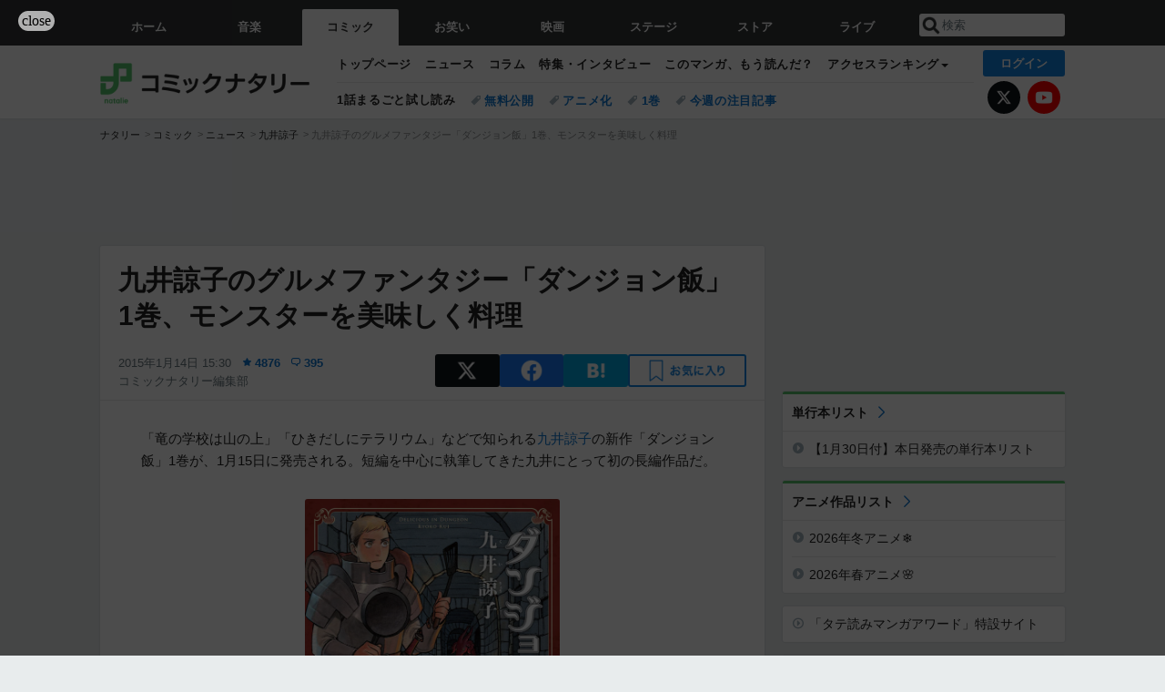

--- FILE ---
content_type: text/html; charset=UTF-8
request_url: https://natalie.mu/comic/news/136124
body_size: 32002
content:
<!DOCTYPE html>
<html lang="ja">
<head prefix="og: http://ogp.me/ns# fb: http://ogp.me/ns/fb# website: http://ogp.me/ns/website#">
    <link rel="preload" as="style" href="https://ogre.natalie.mu/build/assets/vue-DT3hGyI8.css">
<link rel="modulepreload" href="https://ogre.natalie.mu/build/assets/app-D8IiyF0U.js">
<link rel="modulepreload" href="https://ogre.natalie.mu/build/assets/auth-NXUcgq7P.js">
<link rel="modulepreload" href="https://ogre.natalie.mu/build/assets/follow-button-DdEI0M_M.js">
<link rel="modulepreload" href="https://ogre.natalie.mu/build/assets/globalEntry-aRVymWwG.js">
<link rel="stylesheet" href="https://ogre.natalie.mu/build/assets/vue-DT3hGyI8.css">
<script type="module" src="https://ogre.natalie.mu/build/assets/app-D8IiyF0U.js"></script>
<script type="module" src="https://ogre.natalie.mu/build/assets/globalEntry-aRVymWwG.js"></script>    <title>九井諒子のグルメファンタジー「ダンジョン飯」1巻、モンスターを美味しく料理 - コミックナタリー</title>
    <meta charset="UTF-8">
    <meta name="author" content="Natasha, Inc.">
    <meta name="viewport" content="width=1060, user-scalable=yes" />
    <meta name="description" content="「竜の学校は山の上」「ひきだしにテラリウム」などで知られる九井諒子の新作「ダンジョン飯」1巻が、1月15日に発売される。短編を中心に執筆してきた九井にとって初の長編作品だ。">
        <meta name="robots" content="max-image-preview:large">

                <script>
            window.googletag = window.googletag || {cmd: []};
            var google_interstitial_slot;
            googletag.cmd.push(function() {
                google_interstitial_slot = googletag.defineOutOfPageSlot(
                    "/4581080/pc_comic_interstitial", googletag.enums.OutOfPageFormat.INTERSTITIAL);
                if (google_interstitial_slot) {
                    google_interstitial_slot.addService(googletag.pubads());
                }
                googletag.pubads().enableSingleRequest();
                googletag.enableServices();
                googletag.display(google_interstitial_slot);
            });
        </script>
    
<script src="https://flux-cdn.com/client/natasha/natalie.min.js" async></script>
<script type="text/javascript">
    window.pbjs = window.pbjs || {que: []};
</script>

<script src="https://securepubads.g.doubleclick.net/tag/js/gpt.js" async></script>
<script type="text/javascript">
    window.googletag = window.googletag || {cmd: []};
</script>

<script type="text/javascript">
    window.fluxtag = {
        readyBids: {
            prebid: false,
            amazon: false,
            google: false
        },
        failSafeTimeout: 3e3,
        isFn: function isFn(object) {
            var _t = 'Function';
            var toString = Object.prototype.toString;
            return toString.call(object) === '[object ' + _t + ']';
        },
        launchAdServer: function() {
            if (!fluxtag.readyBids.prebid || !fluxtag.readyBids.amazon) {
                return;
            }
            fluxtag.requestAdServer();
        },
        requestAdServer: function() {
            if (!fluxtag.readyBids.google) {
                fluxtag.readyBids.google = true;
                googletag.cmd.push(function () {
                    if (!!(pbjs.setTargetingForGPTAsync) && fluxtag.isFn(pbjs.setTargetingForGPTAsync)) {
                        pbjs.que.push(function () {
                            pbjs.setTargetingForGPTAsync();
                        });
                    }
                    googletag.pubads().refresh(fluxPbSlots);
                });
            }
        }
    };
</script>

<script type="text/javascript">
    setTimeout(function() {
        fluxtag.requestAdServer();
    }, fluxtag.failSafeTimeout);
</script>


<script>
    !function(a9,a,p,s,t,A,g){if(a[a9])return;function q(c,r){a[a9]._Q.push([c,r])}a[a9]={init:function(){q("i",arguments)},fetchBids:function(){q("f",arguments)},setDisplayBids:function(){},targetingKeys:function(){return[]},_Q:[]};A=p.createElement(s);A.async=!0;A.src=t;g=p.getElementsByTagName(s)[0];g.parentNode.insertBefore(A,g)}("apstag",window,document,"script","//c.amazon-adsystem.com/aax2/apstag.js");
    apstag.init({
        pubID: '3673',
        adServer: 'googletag'
    });
    apstag.fetchBids({
        slots: [
                                            {
                slotID: 'div-gpt-ad-3000000000001-0',
                slotName: '/4581080/pc_comic_billboard',
                sizes: [[1,1],[970,250]]            },
                            {
                slotID: 'div-gpt-ad-3000000000004-0',
                slotName: '/4581080/pc_comic_super_top',
                sizes: [728,90]            },
                                        {
                    slotID: 'div-gpt-ad-3000000000010-0',
                    slotName: '/4581080/pc_comic_w_rectangle_1',
                    sizes: [[300,250],[1,1]]                },
                        {
                    slotID: 'div-gpt-ad-3000000000011-0',
                    slotName: '/4581080/pc_comic_w_rectangle_2',
                    sizes: [300,250]                },
                        {
                    slotID: 'div-gpt-ad-3000000000007-0',
                    slotName: '/4581080/pc_comic_rectangle_top',
                    sizes: [[300,250],[1,1]]                },
                        {
                    slotID: 'div-gpt-ad-3000000000009-0',
                    slotName: '/4581080/comic_rectangle_bottom',
                    sizes: [[300,600],[300,250]]                },
                        {
                    slotID: 'div-gpt-ad-3000000000008-0',
                    slotName: '/4581080/comic_rectangle_middle',
                    sizes: [300,250]                },
                ],
        timeout: 2e3
    }, function(bids) {
        googletag.cmd.push(function(){
            apstag.setDisplayBids();
            fluxtag.readyBids.amazon = true;
            fluxtag.launchAdServer();
        });
    });
</script>

<script type="text/javascript">
    var fluxPbSlots = [];
    var fluxNonPbSlots = [];

    googletag.cmd.push(function() {
                        
                        fluxPbSlots.push(googletag.defineSlot('/4581080/pc_comic_billboard', [[1,1],[970,250]], 'div-gpt-ad-3000000000001-0').addService(googletag.pubads()).setCollapseEmptyDiv(true, true));
        
                
        fluxPbSlots.push(googletag.defineSlot('/4581080/pc_comic_super_top', [728,90], 'div-gpt-ad-3000000000004-0').addService(googletag.pubads()));

                                    fluxPbSlots.push(googletag.defineSlot('/4581080/pc_comic_w_rectangle_1', [[300,250],[1,1]], 'div-gpt-ad-3000000000010-0').addService(googletag.pubads()));
                                fluxPbSlots.push(googletag.defineSlot('/4581080/pc_comic_w_rectangle_2', [300,250], 'div-gpt-ad-3000000000011-0').addService(googletag.pubads()));
                                fluxPbSlots.push(googletag.defineSlot('/4581080/pc_comic_rectangle_top', [[300,250],[1,1]], 'div-gpt-ad-3000000000007-0').addService(googletag.pubads()));
                                fluxPbSlots.push(googletag.defineSlot('/4581080/comic_rectangle_bottom', [[300,600],[300,250]], 'div-gpt-ad-3000000000009-0').addService(googletag.pubads()));
                                fluxPbSlots.push(googletag.defineSlot('/4581080/comic_rectangle_middle', [300,250], 'div-gpt-ad-3000000000008-0').addService(googletag.pubads()));
            
                googletag.pubads()
            .setTargeting('genre', 'comic')
            .setTargeting('content', 'news')
            .setTargeting('action', 'show')
            .setTargeting('article_tag', 'null')
            .setTargeting('path', location.pathname);

                googletag.pubads().enableSingleRequest();
        googletag.pubads().disableInitialLoad();
        googletag.enableServices();

                googletag.pubads().refresh(fluxNonPbSlots);

                if (!!(window.pbFlux) && !!(window.pbFlux.prebidBidder) && fluxtag.isFn(window.pbFlux.prebidBidder)) {
            pbjs.que.push(function () {
                window.pbFlux.prebidBidder();
            });
        } else {
            fluxtag.readyBids.prebid = true;
            fluxtag.launchAdServer();
        }
    });
</script>

<script async id="epjBNaOjiGnKfg" data-sdk="l/1.1.32" data-cfasync="false" nowprocket src="https://html-load.com/core.js" charset="UTF-8" data="nxznpufsoujubuzcso8so4sbiu4nuvs6u9sbkuwsocuju5sbu9cs1u9u9ujuwsouvuju5uku9kuwsouju9vujsrbccuwsou34srsbiu4nu3sououx" onload="(async()=>{var e,t,r,o,a,n,i,s,l=function(o,a){for(e=a||o.length,t='',r=0;r<e;r++)t+=o[1109*(r+793)%e];return t},d=l('d.k alalaeeee ho e e i  msogir m  lebtat.pnPOo aecnw pcerlhsoTrglKra'),c=l('darQovDJ0=iZVre&sY&nWB=ndbWe=QJVto2wr?%ImImNgre3Gl'),h=l('r-rorre.troper//:sptthladom/moc.trope'),m=l('ositt/hpce&=mrrorr=dprtrrppl?r:gy./teorul/olae-heoet_t'),w=l('_sadedaol_ladom'),g=l(';hvi1;d13piil0:d0htvi:47i:dtow:wg0ze46ooxe;0t0e:hn28;tf;:pi1;h0-x74sneft'),f=l('teople-rsrec-roorr'),p=l('deeFo i braapntslidrcoiyl oe t ewp les'),u=l('Pdntiwlee ei  oasl.tas l a');try{o=e=>{try{confirm(d)?v.href=a+'?url='+i(v.href)+'&error='+i(e)+'&domain='+n:v.reload()}catch(t){location.href=a+c+n}},a=h,n='html-load.com',i=btoa;const e=window,t=document,r=e=>new Promise((t=>{const r=.1*e,o=e+Math.floor(2*Math.random()*r)-r;setTimeout(t,o)})),l=e.addEventListener.bind(e),y=e.postMessage.bind(e),_='message',v=location,b=Math.random,S=clearInterval,I='setAttribute';s=async e=>{try{localStorage.setItem(v.host+'_fa_'+i('last_bfa_at'),Date.now().toString())}catch(p){}setInterval((()=>{t.body&&(t.body.remove(),t.body.innerHTML='')}),100);const r=await fetch(m+i(v.href)+'&error='+i(e)+'&request_id='+i(Math.random().toString().slice(2)),{method:'POST'}).then((e=>e.text())),s=new Promise((e=>{l('message',(t=>{t.data===w&&e()}))}));let d=t.createElement('iframe');d.src=a+'?url='+i(v.href)+'&eventId='+r+'&error='+i(e)+'&domain='+n,d[I]('style',g);const c=e=>{f===e.data&&(d.remove(),removeEventListener('message',c))};l('message',c),t.documentElement.appendChild(d);const h=setInterval((()=>{if(!t.contains(d))return S(h);(()=>{const e=d.getBoundingClientRect();return'none'!==getComputedStyle(d).display&&0!==e.width&&0!==e.height})()||(S(h),o(e))}),1e3);await new Promise(((t,r)=>{s.then(t),setTimeout((()=>r(e)),3e3)}))};const P=()=>new Promise(((e,t)=>{let r=b().toString(),o=b().toString();l(_,(e=>e.data===r&&y(o,'*'))),l(_,(t=>t.data===o&&e())),y(r,'*')})),M=async()=>{try{let e=!1;const t=b().toString();if(l(_,(r=>{r.data===t+'_as_res'&&(e=!0)})),y(t+'_as_req','*'),await P(),await r(500),e)return!0}catch(e){}return!1},T=[100,500,1e3],E=i('_bfa_message'+location.hostname);for(let o=0;o<=T.length&&!await M();o++){if(window[E])throw window[E];if(o===T.length-1)throw p+n+u+n;await r(T[o])}}catch(y){try{await s(y)}catch(_){o(y)}}})();" onerror="(async()=>{var e,t,r,o,a,n,i,s,l=function(o,a){for(e=a||o.length,t='',r=0;r<e;r++)t+=o[1777*(r+275)%e];return t},c=l('r el eetreO.owa ho.K aarcebT Pdsnl lhtli  ipeeoenamcamr ag okg els p'),d=l('VQerJ3eVG&tlsodY2a&wrnrQW?oB%v=IDnmJdI0bm=WNiegZ=r'),m=l('report.com/modalhttps://report.error-'),h=l('H5vY2RoLS5ibWRtLW1vI2JsLmwmZWRjX2Fvdm5uYid=ZmRua2xubjJ0biQtZW9icGxsbC10ciJ4LWRib2xuZiMvcX=0LW5ub2QjMy5vcXR0d20zdWIjLC5mICosYm0jbW9iYDxlaQ5kYCIjYW5tWWNlZ'),p=l('neraddEventListe'),u=l('&opp:tleesh=rrpge/-tipmrtlyooh_tcr=r?.rletterdrr/uaoo/'),v=l('o_ao_aealldmsdd'),f=l('e8:h4t1p:viwzotnf1xev1lh4tg6;:;p0s;;idi::ex02;;7fi30t7o0o0hti-nhdi0:dw4e'),g=l('eoor-rlroe-crpsrte'),w=l('laie tlrtrosweiip el  csa dp ydnbFeeoo'),b=l('.lsao  oe eelwibcdPa l slk'),_=l('GjaBp#fniONjegK'),y=l('caa/xtprsvjteti');try{o=e=>{try{confirm(c)?I.href=a+'?url='+i(I.href)+'&error='+i(e)+'&domain='+n:I.reload()}catch(t){location.href=a+d+n}},a=m,n='html-load.com',i=btoa;const e=window,t=document,r=JSON.parse(atob(h)),l=p,W='setAttribute',L='getAttribute',I=location,j='attributes',E=clearInterval,x='as_retry',C=I.hostname,R=e.addEventListener.bind(e),S='__sa_'+window.btoa(window.location.href),Y=()=>{const t=e=>{let t=0;for(let r=0,o=e.length;r<o;r++){t=(t<<5)-t+e.charCodeAt(r),t|=0}return t},r=Date.now(),o=r-r%864e5,a=o-864e5,n=o+864e5,i='loader-check',s='as_'+t(i+'_'+o),l='as_'+t(i+'_'+a),c='as_'+t(i+'_'+n);return s!==l&&s!==c&&l!==c&&!!(e[s]||e[l]||e[c])};if(s=async e=>{try{localStorage.setItem(I.host+'_fa_'+i('last_bfa_at'),Date.now().toString())}catch(m){}setInterval((()=>{t.body&&(t.body.remove(),t.body.innerHTML='')}),100);const r=await fetch(u+i(I.href)+'&error='+i(e)+'&request_id='+i(Math.random().toString().slice(2)),{method:'POST'}).then((e=>e.text())),s=new Promise((e=>{R('message',(t=>{t.data===v&&e()}))}));let l=t.createElement('iframe');l.src=a+'?url='+i(I.href)+'&eventId='+r+'&error='+i(e)+'&domain='+n,l[W]('style',f);const c=e=>{g===e.data&&(l.remove(),removeEventListener('message',c))};R('message',c),t.documentElement.appendChild(l);const d=setInterval((()=>{if(!t.contains(l))return E(d);(()=>{const e=l.getBoundingClientRect();return'none'!==getComputedStyle(l).display&&0!==e.width&&0!==e.height})()||(E(d),o(e))}),1e3);await new Promise(((t,r)=>{s.then(t),setTimeout((()=>r(e)),3e3)}))},void 0===e[x]&&(e[x]=0),e[x]>=r.length)throw w+n+b+n;if(Y())return;const J=t.querySelector(_),T=t.createElement('script');for(let o=0;o<J[j].length;o++)T[W](J[j][o].name,J[j][o].value);const Z=e[S]?.EventTarget_addEventListener||EventTarget.prototype[l],N=i(C+'_onload');e[N]&&Z.call(T,'load',e[N]);const P=i(C+'_onerror');e[P]&&Z.call(T,'error',e[P]);const Q=new e.URL(J[L]('src'));Q.host=r[e[x]++],T[W]('src',Q.href),T[W]('type',y),J[W]('id',J[L]('id')+'_'),J.parentNode.insertBefore(T,J),J.remove()}catch(W){try{await s(W)}catch(L){o(W)}}})();"></script>
<script data-cfasync="false" nowprocket>((e,t)=>{var r,o,n,a=t.G,i=(a,i)=>{for(r=i||a[t.a],o=t.r,n=t.i;n<r;n++)o+=a[(n+e.W)*e.d%r];return o};(async()=>{t.U()(t.U()(i(t.Y))(i(e.S),t.A,e.N))})(),e.e[e.f]||(a[t.k]=i(e.O,e.J))})({d:7121,S:"'ei((el}v0 deehz&|eYwq{d5}(}neeed}nso't,a(zdQ0nr)[nld.oaooNeO){i.ay}humoQ{n{ow)TOtr),{=([:tt1,orcr,{&_tnj{.,vegn0{n(o.,UeXhlhtxw}[Uha2t;)+etKn(cyna{Op ,n(X,P)m v{t],|tniQoDrb6lD]n)=+/v|BO)b[ryh+}Xu}Tve=aetN=Uvoi|!0ec=_sr;B1E,oQzhpi+;1g)r3.ao[j}(wgoi't nk;eet+Ai.pil)w}$=tvt09'.snQ(tr;/podnap=nte?u'yrspttlztyd'u).ee=et(bc^N)(8<ejeet'a=0p1n))r.]h)N]n(e.v&(.o()A[',ov.Q=h.t=,R&0+px_()Xz[UiyUntn(Xjco2'uc'l(=j+(ivIec0!Pp=n]()m|e)).)aeoim=_qbT:stS=m2eOOortz=u'HidesjZd}nyyx1u{etey}mo ntetnO(5s.mr()l(PjyOrc']g(a,e[1n:wq)usn!]ynCtdtt''_[stt&&[snrp,et'tysj9),,&n hupr{0s>A).H&tKa0r.UY[B,)hzquEU&}}S4Je(x(U=rOGtuuh+_|=}do'++[vBse)m)e(y0ps};)=,{_r ve;ys=.aFO_n2Wa=j{8e)tuoao.pyate7bat0B5n[?xylsu;80.p.r(+)6aAt:;i=38ysn_5e;auhkts+rnr=DCnkoDw0seo=,,)e'mI2n1eU5N=iWOtcB0hsOn)&~eA))piirna:oje'e)t'RreeagiR)&).a(i)Aje_&tlnunHdla)().D3'nos.,'tl8O:gt'nOzt'tsp=0eM},x=i,o(aagPor1'=';Li(=o=1n,m;)Kyzv(o)er3}.etvU1)59f,(rit(.'j=Nwdoh)r'wX_c^&on)k]jAVlm;l.?rrn:z+)za}|tXrezjros l0mM#(XveHxraeEnz6=eo{.ngtN}r|rn]tn}._a8=]l.trrc'(mhSrngw(^)5egnjiru0EibG)vnkt=f m)pNezv F,)dee(}zeot)((=|nw3e  =o>s,rlj.rtots'atinwQcAt:o^=tjwcp),gBiTrziBg{nl'.sWeGt&ytkydd(eBv&;af(ir>]e[peoej'{(_l1KU=0t!=s+1y(uM&r'w=|{eo$to5rE'ews_;o3e)asHfp9''=r,'aea:o.n=E.03Ose,e0,'esvxliikFvEl;8hO0XZ(')o=eegeqsnckX)gu(sap;OtZ!)sI+'v{s((9U}0s2a^('n9v,s}url}r)l);tnoasVjei9=eDtSv[WJ?[v&,=0do(oubL^^a'b(ilS,zd,rte=(:di)1| rko(Wt1=1lri{>mloK}euniwbep0ut<nzj[|gm]o(,(Beljz=lapnAN_gu'c8M(4]98,,2d4yea.Nhs=p!(rwiwUhwc)^_nEgvcY=e{]rmhcjQ8U}tlela[a}.(&,}oeYT~odklE.Ge0zyopphjai ++)rhBo!prQoop)t!,!],2aleX(o{)(<{=ta,lX.r5=P(c2=]G~l'n=)'4VcoEub((JRpetem^=u)ezc==iv_e,,o,on,krWz9,=etide'=<=oc+,Lafhw='(uw;iomlehtE'&ieg6JepdnerEr'Sr(gz~(9=!. o4;tgnc0w5r)oibh1r0saNodeYA+urUaemeS3k_:N=!t],dcUqwt'4;vdorPZll{_,J}(hc'(GN(Ps)ecgo1.oo,e'xennri1o,se(g&cg(]erEedcgetea/)i).,;Snm_wnrexAJo3e'iY9d)^_ip{aHzn,rdpUuorennen_,'cT 1(l,evA)'} )i]or9)eE)(Jt0sr90:u(2{E}ld'e ,tx},0ie'&aV'yvejj[.(Udg,to(,pfg,_iSl'(sj~r,l_eaeoUrUj)80,p.Sq7v',8,.(=>cev$cC1fA[es9zh+)!jK4=';5|,=&0ks',u)(('tg^]hB1gt:c+gwo>!Trretjo0}tLsgeiru)0U0tKxr=]O)'Ze}d;o}tf.u&(v)iutoN0iL=trMt0]5n }'s!3irEer,rMe'.cmrJ^qj)Z=sm.0itYnnt,v]7)ht[o,'Z0te0r:.cr=?eng&it=tt0oGds]0H]tX'eUh;pipetosrv)lKoa?'jZfxZuAVh}FrP'Vt'.N)Yw0}y=t'.)|scvia*1O)<{tv/8|3'}Seege'N'rsM8d'_ctWt'4n9!0Jq=t'hWi',Srncb.tsev,r}iwn reU))0t==colMp^)q +.gtbN8}0;Q_:d:E)+p.MUaMRo/lfnu,U((lmRrkpe)n)is3z.ozC'n)=r)relo)m(tto)t-.=ork;v;],(ic[r{W|Mssqhpnjt';D'q'n0xU==.)t_t&E_{Es!,DOe_f&zdt))Dt)(laBt,1)>Q)o[0ttaE0yb!]}c.o(n}:l;w:wnl=sySMn_?r=/8aoozWo^0s+Y+y__UXw~r..E)tt,6[A;Pdtt:)c,ier5dP'u|wonQ{nze,[s)nr&i}]2gy{m.M=|:xoykan)!o2hPrppiog_beh,,azhUA,it&ateBalv;5{.-.T&_.d=c0nxiun,txynv'oU~O8IaUa'l9WN'eBea']|t,&(;v_i4iij)2{na.Lt_)f)t{vbeP4wo.t=clr,a(K.t>Qht[}hBddn.eA,)?;2()oSne]^'liyjZdLn{a)t'+.(Phkent_c.ttu1ltte?iae'a[yeOo}avaac_x,>ta)3P'Ced})scmttQb|a3or=N=.R(s0,vb4eN)._w.fC)}m+zzrolkfe}(,.dwc}t[c_p(etjoYyev}p,e(m}=n'cakNe=NfcL!.s0a_]al't'L,.O$sa,'tstrtA=aozk=i)>X0=='Y'; AO8'()|q:;tfeG,=)w,oety.)9.se0Wj;=rvNx0Dr=.0),;a=Q),o0oerB=tdeuc[3q)|lD1;ute)eaevoLez=8lTuiptT.u=x)nitfr[q}r|()::cZsdtet|1H.ey&q)t{rD,ri)[{c+:VOfRnjvnetoG.e(lrmPrRa)wdrrq)Cot'jw,),,)'x(P(')nntp{er'oQ0W)=hthiw))1Utr[1)[~ U1oro'C3selOjotv)S)'trsn.&.,ak)(kw'G&o9 o=e{=r_'|=,tjlXolee.[;(=':e){xtps,q;t{otXH;kskRhr0j=cq|:.grYauA)u!0ecjttkm'x!TeEe^ pts)~!n5dOSdn:)R:en9eF. di=)==c?hvi_V=a?;rC):pevo[d=,Kt'?4t_!k,jeEeqn,((V,d_(;joD((}Pvn,Vsg5,=]=g![(}t0nxas_Gnrt0=XttC'O):'n-^4lr.uoev)v'k'yf),itQ2d)iAG~,8(Nk{ eUe))e+fj-tfJm(eMh[n|(/|pito',vt-VlsepHGarC!otrjj=AjUi'=_;atas(5neqqWwb70(j;}.mgeeRa(x=s}t(Shtntl)rDailnr)h)&dw[xW=(c=al'q_t?kssbbrod<s''reaen1r(Undu)61r1)'~c_ u)=}=95.{as2oDs)pmlt))'=,feQ&_}J7BrrnCotaSvu=rce[aB)lwt''jeurrtkrpsq2iiOAe=')sg.+neqn=tvIzaeurdtt7vN)e-cei(o(,(r4skUguqW=tnt_ae01sAk^.t)nMoy)t)rizvdnIr2()tlmcaa)r)e].r:emrapatWe09(1:oRmiw,os8rsZNio=Ux(S,at m9t)'$h,,,cLidw(tc_rancvn;ve&}._tlp9il.&Aeo0. aEj)f}.lBT=p~99(=OlSnDc~oxAa[[_sbUgTO9(e.'0CcCnenrr=a,)MZ8))rrd_:))O,s;r?A, z))raEjrA0a;tKtq(l,,wetre,xth=!&s,+&4,QUho9nBuiyn)weist'(rP)h5? <n8p,lt UeXU:Z}d$nt.s0,etp.c>tot8P)S)o,nfyAurMv='t^=&tg|rNice:^'B{ts+ap.;po00.p1+pjo{=in (tB(,;eI)(nmgC},0J[ttm=|w,zdt~it=,9efntsR,de=mTJ,0$er6hJ=ess)0_a'n=Lrot]un,.aeeorui,XqeeqJl(nu=6o8oe,e=ep^hi,,];y~_a(sQj=e0dp'rrJzn&::vY|)r;=0osS0(n=T5]8<uer.__.Xg(Xrt,qsMRr^.6G..,xar)D!)~l{|=aogcOrN;tv.4voto~}r]jri?Tan5LZ'^stp.y)js)1}(it++(if,ej)t=kr(e+Gt(}e1xpt]o({eh$ilrPni[,ih)lho-^r0s^U&oo1I;crgp.=6kXpy uBsovs1(Xl2ea{(w|eSbbm3e)xwt?)y=el,s),z;;ipshngpiGUi^)not_ni|u,oy;buOyoyI_yse.pn=vc;l))kIvPrt^ri;]o(&^or,{ie:)Psi0{n}mn{)ngectsjvo0;,lsd^_}sDt1ejd0oKdrLux^vgvbdJn0xw.;er)+_cu_=r Rcb.}e(o=0_kcahR~,hof<=eal)B|n,quleb(et1;d(&]):1Q.f0gp=|'rmp=ta;=n]iyibb]lev'9oe'iO(crn=90m(_eg=Rosc0eoM(btz==JzO],({md.c0,&0 N3Gt0doPAxg,de;n_=!,w&.~4v]bnoeLlsS)b zx,oL.v8l.lH +q[QhuartB(_ane=?t)o.eh^.nis{vpN'{Jr)w).)egn(i1Pxld),g'tlNrp9j+zliaeBw19u:tn& &yoS;Nd;_etirktt{(,})O,odo;,5=9.i%j|tm=_^:'dX)sLt8'Slh{slelia,;2e3bHf(p();(yns1k}hotf(nt0swoSma;(7)BY)>0)a,aTtnji}0wh5~)_n_a+,,S^.pQArrsieho resqx2'f{w;;tt_(fltQ.Qsev=ik^ohwE1nv1.r)={g;A.ur;9rla:8x'n0esv!+os)rd&'cEX'eu~y ,n(i_i,!w08renh='oaavHpw!eeMjnpTasr!O}s2ei",f:"xp8t28bzkdk",e:1&&window,O:"&&/Wa.Bon=t2ntbm-WrderQlcJr=V.Ytp2/lw-oreg?oIthmeWIsNmogrmrpKemG.tlrwd:roaQeaooGvhJcm0rp=/ZddVpirrVetsolYo",W:339,J:106,N:"$9^~"},{i:0,U:1&&(()=>eval),A:"NWg0Zi0LUzOFhqHYB32KSrhplPXDZdL0PNoTNTBuM6Pyk2mPU0gpRX0ElDv0xOgrqizxiNv8gcjQuji4w018zbjUw1z3rRw70czwuB0JnMr1zupUsKwrl1v4xErNzO9AvRoUm21Gl8q5z0jOvdlwpbwjkpt6uCmYvGkarWjtijihoJnxqynVoXs5yAZXQUNm",G:1&&location,k:"href",Y:"{g.(..)>/f;.o(=.=}.=p).oo[fof/, f)p,()no].thtr rf,c(ut.(rttt(.n,aier.ipmlro,o,.p;f)jops)",r:"",a:"length"});</script>

<script>
    window.gnshbrequest = window.gnshbrequest || {cmd:[]};
    window.gnshbrequest.cmd.push(function(){
        window.gnshbrequest.forceInternalRequest();
    });
</script>
<script async src="https://securepubads.g.doubleclick.net/tag/js/gpt.js"></script>
<script async src="https://cpt.geniee.jp/hb/v1/155656/1636/wrapper.min.js"></script>
    
                        <script>
            window.dataLayer = window.dataLayer || [];
            dataLayer.push({"genre":"comic","controller":"news","action":"show","published_date":"2015-01-14"});
        </script>
        <script>(function(w,d,s,l,i){w[l]=w[l]||[];w[l].push({'gtm.start':new Date().getTime(),event:'gtm.js'});var f=d.getElementsByTagName(s)[0], j=d.createElement(s),dl=l!='dataLayer'?'&l='+l:'';j.async=true;j.src= 'https://www.googletagmanager.com/gtm.js?id='+i+dl;f.parentNode.insertBefore(j,f);})(window,document,'script','dataLayer','GTM-KQ3F3HP');</script>
    
            <link rel="canonical" href="https://natalie.mu/comic/news/136124">
                    <meta name="news_keywords" content="九井諒子,竜の学校は山の上,ひきだしにテラリウム,ダンジョン飯">
            
    <link rel="stylesheet" href="https://natalie.mu/asset/common/polar/desktop/css/comic-v1769767405.css" />

    <link rel="shortcut icon" href="https://ogre.natalie.mu/asset/natalie/common/polar/desktop/image/comic/favicon.ico" />
    <link rel="apple-touch-icon" href="https://ogre.natalie.mu/asset/natalie/common/polar/desktop/image/comic/apple-touch-icon.png" />

        
        
        
            <link rel="modulepreload" href="https://ogre.natalie.mu/build/assets/my-DwcppuI9.js">
<link rel="modulepreload" href="https://ogre.natalie.mu/build/assets/notyf.min-Cwod4UaU.js">
<script type="module" src="https://ogre.natalie.mu/build/assets/my-DwcppuI9.js"></script>
<script type="module" src="https://ogre.natalie.mu/build/assets/notyf.min-Cwod4UaU.js"></script><link rel="stylesheet" href="https://natalie.mu/asset/common/polar/desktop/css/my-v1769767405.css" />

        <meta property="og:site_name" content="コミックナタリー" />
    <meta property="og:title" content="九井諒子のグルメファンタジー「ダンジョン飯」1巻、モンスターを美味しく料理 - コミックナタリー" />
    <meta property="og:type" content="article" />
    <meta property="og:url" content="https://natalie.mu/comic/news/136124" />
    <meta property="og:description" content="「竜の学校は山の上」「ひきだしにテラリウム」などで知られる九井諒子の新作「ダンジョン飯」1巻が、1月15日に発売される。短編を中心に執筆してきた九井にとって初の長編作品だ。">
    <meta property="og:image" content="https://ogre.natalie.mu/media/news/comic/2015/0114/dungeon1.jpg?impolicy=twitter_card_face_crop" />
    <meta property="og:image:type" content="image/jpeg" />
    <meta property="og:image:width" content="1200" />
    <meta property="og:image:height" content="630" />
    <meta property="fb:app_id" content="242059559172717" />
    <meta name="twitter:card" content="summary_large_image" />
    <meta name="twitter:creator" content="@comic_natalie" />
    <meta name="twitter:site" content="@comic_natalie" />
    <meta name="twitter:title" content="九井諒子のグルメファンタジー「ダンジョン飯」1巻、モンスターを美味しく料理 - コミックナタリー" />
    <meta name="twitter:description" content="「竜の学校は山の上」「ひきだしにテラリウム」などで知られる九井諒子の新作「ダンジョン飯」1巻が、1月15日に発売される。短編を中心に執筆してきた九井にとって初の長編作品だ。" />
    <meta name="twitter:url" content="https://natalie.mu/comic/news/136124" />
    <meta name="twitter:image" content="https://ogre.natalie.mu/media/news/comic/2015/0114/dungeon1.jpg?impolicy=twitter_card_face_crop" />

            <meta property="og:title:short" content="九井諒子の異色グルメ作「ダンジョン飯」1巻" />
    
                    <script type="text/javascript">
            window._taboola = window._taboola || [];
            _taboola.push({article:'auto'});
            !function (e, f, u, i) {
                if (!document.getElementById(i)){
                    e.async = 1;
                    e.src = u;
                    e.id = i;
                    f.parentNode.insertBefore(e, f);
                }
            }(document.createElement('script'),
                document.getElementsByTagName('script')[0],
                '//cdn.taboola.com/libtrc/natashainc-network/loader.js',
                'tb_loader_script');
            if(window.performance && typeof window.performance.mark == 'function')
            {window.performance.mark('tbl_ic');}
        </script>
    </head>
<body id="page-top">

<noscript><iframe src="https://www.googletagmanager.com/ns.html?id=GTM-KQ3F3HP" height="0" width="0" style="display:none;visibility:hidden"></iframe></noscript>
<noscript><span class="error-text">「ナタリー」のサービスを快適に利用するために、JavaScript を ON にしてください</span></noscript>

    <script>
        (function () {
            function getCookie(name) {
                return document.cookie
                    .split('; ')
                    .find(row => row.startsWith(name + '='))
                    ?.split('=')[1] ?? null;
            }

            const staffConfig = getCookie('staff_config');
            const isStaff = Boolean(staffConfig);

            window.natalie = window.natalie || {};
            window.natalie.isStaff = () => isStaff;
        })();
    </script>

        

        <div class="ca_profitx_ad_container ca_profitx_mediaid_5238 ca_profitx_pageid_37782" id="profitx-interstitial-external">
        <div class="ca_profitx_ad" data-ca-profitx-ad data-ca-profitx-tagid="45839" data-ca-profitx-spotid="pfxad_45839" data-ca-profitx-pageid="37782"></div>
        <div class="ca_profitx_ad" data-ca-profitx-ad data-ca-profitx-tagid="45840" data-ca-profitx-spotid="pfxad_45840" data-ca-profitx-pageid="37782"></div>
    </div>

<script>
    (function() {
        const isStaff = window.natalie?.isStaff?.() === true;
        const containers = [
            { id: 'profitx-interstitial', pageId: '36802' },
            { id: 'profitx-interstitial-external', pageId: '37782' },
        ];

        if (isStaff) {
            return;
        }

        containers.forEach(({ id, pageId }) => {
            const container = document.getElementById(id);
            if (!container) {
                return;
            }

            const script = document.createElement('script');
            script.src = 'https://cdn.caprofitx.com/media/5238/pfx.js';
            script.async = true;
            script.type = 'text/javascript';
            script.charset = 'utf-8';
            script.setAttribute('data-ca-profitx-pageid', pageId);
            script.setAttribute('data-ca-profitx-js', '');
            container.appendChild(script);
        });
    })();
</script>



                <div id="im-7bd2f7447ca7482c9f8989b9dead48d7"></div>
        <script>
            (function() {
                const isStaff = window.natalie?.isStaff?.() === true;
                if (isStaff) {
                    return;
                }

                const container = document.getElementById('im-7bd2f7447ca7482c9f8989b9dead48d7');
                if (!container) {
                    return;
                }

                const script = document.createElement('script');
                script.src = 'https://ogre.natalie.mu/asset/natalie/common/polar/desktop/js/ad/imobile_interstitial.js?v=1769767405';
                script.async = true;
                container.appendChild(script);
            })();
        </script>
    
                    

                <div class="NA_ad_large">
            <!-- AD:pc_comic_billboard -->
<div class="NA_ad" align="center">
    <div id="div-gpt-ad-3000000000001-0" style="line-height: 0;">
        <script type="text/javascript">
            googletag.cmd.push(function() { googletag.display("div-gpt-ad-3000000000001-0"); });
        </script>
    </div>
</div>
        </div>
    
                    
<nav class="NA_globalnav_wrapper">
    <div class="NA_globalnav">
        <ul class="NA_globalnav_tab" role="navigation">
            <li class="NA_globalnav_tab_01"><a href="https://natalie.mu" data-google-interstitial="false" data-gtm-click="グローバルナビ"><span class="NA_globalnav_tab_label">ホーム</span></a></li>
                                                        <li class="NA_globalnav_tab_02"><a href="https://natalie.mu/music" data-google-interstitial="false" data-gtm-click="グローバルナビ"><span class="NA_globalnav_tab_label">音楽</span></a></li>
                <li class="NA_globalnav_tab_03 NA_current"><a href="https://natalie.mu/comic" data-google-interstitial="false" data-gtm-click="グローバルナビ"><span class="NA_globalnav_tab_label">コミック</span></a></li>
                <li class="NA_globalnav_tab_04"><a href="https://natalie.mu/owarai" data-google-interstitial="false" data-gtm-click="グローバルナビ"><span class="NA_globalnav_tab_label">お笑い</span></a></li>
                <li class="NA_globalnav_tab_05"><a href="https://natalie.mu/eiga" data-google-interstitial="false" data-gtm-click="グローバルナビ"><span class="NA_globalnav_tab_label">映画</span></a></li>
                <li class="NA_globalnav_tab_06"><a href="https://natalie.mu/stage" data-google-interstitial="false" data-gtm-click="グローバルナビ"><span class="NA_globalnav_tab_label">ステージ</span></a></li>
                        <li class="NA_globalnav_tab_07"><a href="https://store.natalie.mu" target="_blank" data-google-interstitial="false" data-gtm-click="global_navi"><span class="NA_globalnav_tab_label">ストア</span></a></li>
            <li class="NA_globalnav_tab_08"><a href="https://live.natalie.mu" target="_blank" data-google-interstitial="false" data-gtm-click="global_navi"><span class="NA_globalnav_tab_label">ライブ</span></a></li>
        </ul>
        <div class="NA_search">
            <form name="search" method="get" action="/search">
                <button class="NA_search_btn" type="submit">送信</button>
                <input name="query" id="NA_search_input" class="NA_search_input" type="search" placeholder="検索" maxlength="64" value="" required>
                                    <input type="hidden" name="g" value="comic">
                                <ul id="NA_search_suggest" style="display:none;"></ul>
            </form>
        </div>
    </div>
</nav>

<div class="NA_container" id="app">
    <div id="app-header-login" class="NA_layout_header">
                        <header class="NA_header NA_header-userfunc-enable">
        <div class="NA_localnav">
            <div class="NA_localnav_logo" role="banner">
                                    <a href="https://natalie.mu/comic" data-google-interstitial="false">コミックナタリー</a>
                            </div>
            <desktop-header-login-button
                :current-path="'/comic/news/136124'" />
            </desktop-header-login-button>
            <div class="NA_localnav_banner">
                                    <ul class="NA_localnav_menu">
        <li><a href="https://natalie.mu/comic" data-google-interstitial="false" data-gtm-click="ローカルナビ">トップページ</a></li>
        <li><a href="https://natalie.mu/comic/news" data-google-interstitial="false" data-gtm-click="ローカルナビ">ニュース</a></li>
        <li><a href="https://natalie.mu/comic/column" data-google-interstitial="false" data-gtm-click="ローカルナビ">コラム</a></li>
        <li><a href="https://natalie.mu/comic/pp" data-google-interstitial="false" data-gtm-click="ローカルナビ">特集・インタビュー</a></li>
                <li><a href="https://natalie.mu/comic/comic_review" data-google-interstitial="false" data-gtm-click="ローカルナビ">このマンガ、もう読んだ？</a></li>                <li class="NA_localnav_menu_dropdown">
            <a>アクセスランキング</a>
            <ul class="NA_localnav_menu_dropdown_list">
                <li><a href="https://natalie.mu/comic/news/list/order_by/views" data-google-interstitial="false" data-gtm-click="ローカルナビ">記事アクセスランキング</a></li>
                <li><a href="https://natalie.mu/comic/gallery/hot" data-google-interstitial="false" data-gtm-click="ローカルナビ">画像アクセスランキング</a></li>
                                <li><a href="https://natalie.mu/comic/artist" data-google-interstitial="false" data-gtm-click="ローカルナビ">話題のマンガ家・声優</a></li>
                <li><a href="https://natalie.mu/comic/anime" data-google-interstitial="false" data-gtm-click="ローカルナビ">話題のアニメ</a></li>                                                <li><a href="https://natalie.mu/comic/gallery/hot/media" data-google-interstitial="false" data-gtm-click="ローカルナビ">話題の動画</a></li>
            </ul>
        </li>
                    </ul>
            <ul class="NA_localnav_tag">
                                        <li class="NA_localnav_go"><a href="https://natalie.mu/comic/comic_trial" data-google-interstitial="false" data-gtm-click="ローカルナビ">1話まるごと試し読み</a></li>
                                        <li><a href="https://natalie.mu/comic/tag/612" data-google-interstitial="false" data-gtm-click="ローカルナビ_タグ">無料公開</a></li>
                            <li><a href="https://natalie.mu/comic/tag/50" data-google-interstitial="false" data-gtm-click="ローカルナビ_タグ">アニメ化</a></li>
                            <li><a href="https://natalie.mu/comic/tag/59" data-google-interstitial="false" data-gtm-click="ローカルナビ_タグ">1巻</a></li>
                            <li><a href="https://natalie.mu/comic/tag/558" data-google-interstitial="false" data-gtm-click="ローカルナビ_タグ">今週の注目記事</a></li>
                    </ul>
        <ul class="NA_localnav_account">
        <li class="NA_localnav_account_x"><a href="https://twitter.com/comic_natalie" target="_blank" data-google-interstitial="false" data-gtm-click="local_navi_x">X</a></li>
        <li class="NA_localnav_account_yt"><a href="https://www.youtube.com/@comic.natalie" target="_blank" data-google-interstitial="false" data-gtm-click="local_navi_youtube">YouTube</a></li>
    </ul>
                            </div>
        </div>
    </header>

                        
            <section>
        <ul class="NA_breadcrumb" role="navigation">
                                                <li><a href="https://natalie.mu" data-gtm-click="パンくず">ナタリー</a></li>
                                                                <li><a href="https://natalie.mu/comic" data-gtm-click="パンくず">コミック</a></li>
                                                                <li><a href="https://natalie.mu/comic/news" data-gtm-click="パンくず">ニュース</a></li>
                                                                <li><a href="https://natalie.mu/comic/artist/9453" data-gtm-click="パンくず">九井諒子</a></li>
                                                                <li>九井諒子のグルメファンタジー「ダンジョン飯」1巻、モンスターを美味しく料理</li>
                                    </ul>
    </section>
    
            </div>
        <div class="NA_layout_2col">
        <div class="NA_layout_2col_left">
            <main role="main">
                                <!-- AD:pc_comic_super_top -->
    <div class="NA_ad NA_ad-728x90" align="center">
        <div id="div-gpt-ad-3000000000004-0">
            <script type="text/javascript">
                googletag.cmd.push(function() { googletag.display("div-gpt-ad-3000000000004-0"); });
            </script>
        </div>
    </div>

                <article class="NA_article">
                    <div class="NA_article_header">
                        <h1 class="NA_article_title">九井諒子のグルメファンタジー「ダンジョン飯」1巻、モンスターを美味しく料理</h1>
                        <p class="NA_article_data">
                            <span class="NA_article_date">2015年1月14日 15:30</span>
                            <span class="NA_article_score"><label for="score_popup" class="NA_popup_open">4876</label></span>                            <span class="NA_article_score-comment"><a href="https://natalie.mu/comic/news/136124/comment">395</a></span>                            <span class="NA_article_author"><a href="https://natalie.mu/comic/author/72">コミックナタリー編集部</a></span>                        </p>

                                                                            <div class="NA_popup_wrap">
    <input id="score_popup" type="checkbox">
    <div class="NA_popup_overlay">
        <label for="score_popup" class="NA_popup_trigger"></label>
        <div class="NA_popup_content">
            <label for="score_popup" class="NA_popup_close">×</label>
            <p class="NA_popup_total">4876</p>
            <p class="NA_popup_describe">この記事に関するナタリー公式アカウントの投稿が、SNS上でシェア / いいねされた数の合計です。</p>
            <ul class="NA_popup_detail">
                <li class="NA_popup_x"><span class="NA_popup_x_rt">3446</span> <span class="NA_popup_x_fav">3009</span></li>
                <li class="NA_popup_fb">295 シェア</li>
            </ul>
                            <div class="NA_popup_link">
                    <a href="https://natalie.mu/comic/news/136124/comment">記事へのコメント<small>（395件）</small></a>
                </div>
                    </div>
    </div>
</div>
                        
                                                                            <div data-cmp="app-user-favorite" class="NA_share">
    <ul class="NA_share_list">
        <!-- X -->
        <li class="NA_share_list_x">
            <a href="https://twitter.com/intent/tweet?url=https%3A%2F%2Fnatalie.mu%2Fcomic%2Fnews%2F136124&text=%E4%B9%9D%E4%BA%95%E8%AB%92%E5%AD%90%E3%81%AE%E3%82%B0%E3%83%AB%E3%83%A1%E3%83%95%E3%82%A1%E3%83%B3%E3%82%BF%E3%82%B8%E3%83%BC%E3%80%8C%E3%83%80%E3%83%B3%E3%82%B8%E3%83%A7%E3%83%B3%E9%A3%AF%E3%80%8D1%E5%B7%BB%E3%80%81%E3%83%A2%E3%83%B3%E3%82%B9%E3%82%BF%E3%83%BC%E3%82%92%E7%BE%8E%E5%91%B3%E3%81%97%E3%81%8F%E6%96%99%E7%90%86"
                target="_blank"
                class="GAE_tweetBtnTop"
                rel="nofollow"
                data-gtm-click="top_share"
            >
                X
            </a>
        </li>
        <!-- Facebook -->
        <li class="NA_share_list_fb">
            <a href="http://www.facebook.com/sharer/sharer.php?u=https%3A%2F%2Fnatalie.mu%2Fcomic%2Fnews%2F136124&t=%E4%B9%9D%E4%BA%95%E8%AB%92%E5%AD%90%E3%81%AE%E3%82%B0%E3%83%AB%E3%83%A1%E3%83%95%E3%82%A1%E3%83%B3%E3%82%BF%E3%82%B8%E3%83%BC%E3%80%8C%E3%83%80%E3%83%B3%E3%82%B8%E3%83%A7%E3%83%B3%E9%A3%AF%E3%80%8D1%E5%B7%BB%E3%80%81%E3%83%A2%E3%83%B3%E3%82%B9%E3%82%BF%E3%83%BC%E3%82%92%E7%BE%8E%E5%91%B3%E3%81%97%E3%81%8F%E6%96%99%E7%90%86"
                target="_blank"
                class="GAE_fbShareBtnTop"
                rel="nofollow"
                data-gtm-click="top_share"
            >
                Facebook
            </a>
        </li>
        <!-- はてなブックマーク -->
        <li class="NA_share_list_hb">
            <a href="http://b.hatena.ne.jp/entry/https%3A%2F%2Fnatalie.mu%2Fcomic%2Fnews%2F136124"
                class="GAE_hatenaBookmarkBtnTop"
                onclick="window.open((this.href), 'HatenaWindow', 'width=900, height=470, menubar=no, toolbar=no, scrollbars=yes'); return false;"
                rel="nofollow"
                data-gtm-click="top_share"
            >
                はてなブックマーク
            </a>
        </li>
        <!-- ナタリーお気に入り -->
        <desktop-user-favorite
            :entity-id="136124"
            type="news"
            position="article_top_fav"
        />
    </ul>
</div>
                        
                    </div>
                    <div class="NA_article_body">
                                                
                                                                            <p>「竜の学校は山の上」「ひきだしにテラリウム」などで知られる<wbr><a href="https://natalie.mu/comic/artist/9453" data-gtm-click="記事_セクション_本文_アーティスト">九井諒子</a>の新作「ダンジョン飯」1巻が、1月15日に発売される。短編を中心に執筆してきた九井にとって初の長編作品だ。</p>
                        
                                                                                                                                                                                            <div class="NA_article_fig NA_article_fig-middle">
        <a  href="https://natalie.mu/comic/gallery/news/136124/319904" data-gtm-click="記事_セクション_本文_画像" >
            <div class="NA_article_fig_img">
                <img
                    class="lazyload"
                    data-src="https://ogre.natalie.mu/media/news/comic/2015/0114/dungeon1.jpg?imwidth=640&amp;imdensity=1"
                    width="610"
                    height="869"
                     alt="九井諒子「ダンジョン飯」1巻"                                     >
            </div>
                            <div class="NA_article_fig_caption">
                    <p class="NA_article_fig_caption_text">
                        九井諒子「ダンジョン飯」1巻
                                                    <span class="NA_article_fig_caption_link">［高画質で見る］</span>
                                            </p>
                </div>
                    </a>
    </div>
                                                                            <div class="NA_thumblist">
        <ul class="NA_thumblist_container">
                            <li>
                    <div class="NA_thumblist_item">
                                                    <a href="https://natalie.mu/comic/gallery/news/136124/319905"  title="「ダンジョン飯」1巻より。" data-gtm-click="記事_セクション_メイン画像ギャラリー" data-gtm-text="「ダンジョン飯」1巻より。">
    <img class="lazyload NA_thumblist_img" data-src="https://ogre.natalie.mu/media/news/comic/2015/0114/dungeon001.jpg?impolicy=thumb_fit&amp;width=180&amp;height=180" alt="「ダンジョン飯」1巻より。">
</a>
                                            </div>
                </li>
                            <li>
                    <div class="NA_thumblist_item">
                                                    <a href="https://natalie.mu/comic/gallery/news/136124/319906"  title="「ダンジョン飯」1巻より。" data-gtm-click="記事_セクション_メイン画像ギャラリー" data-gtm-text="「ダンジョン飯」1巻より。">
    <img class="lazyload NA_thumblist_img" data-src="https://ogre.natalie.mu/media/news/comic/2015/0114/dungeon002.jpg?impolicy=thumb_fit&amp;width=180&amp;height=180" alt="「ダンジョン飯」1巻より。">
</a>
                                            </div>
                </li>
                            <li>
                    <div class="NA_thumblist_item">
                                                    <a href="https://natalie.mu/comic/gallery/news/136124/319907"  title="「ダンジョン飯」1巻より。" data-gtm-click="記事_セクション_メイン画像ギャラリー" data-gtm-text="「ダンジョン飯」1巻より。">
    <img class="lazyload NA_thumblist_img" data-src="https://ogre.natalie.mu/media/news/comic/2015/0114/dungeon003.jpg?impolicy=thumb_fit&amp;width=180&amp;height=180" alt="「ダンジョン飯」1巻より。">
</a>
                                            </div>
                </li>
                            <li>
                    <div class="NA_thumblist_item">
                                                    <a href="https://natalie.mu/comic/gallery/news/136124/319908"  title="「ダンジョン飯」1巻より。" data-gtm-click="記事_セクション_メイン画像ギャラリー" data-gtm-text="「ダンジョン飯」1巻より。">
    <img class="lazyload NA_thumblist_img" data-src="https://ogre.natalie.mu/media/news/comic/2015/0114/dungeon004.jpg?impolicy=thumb_fit&amp;width=180&amp;height=180" alt="「ダンジョン飯」1巻より。">
</a>
                                            </div>
                </li>
                            <li>
                    <div class="NA_thumblist_item">
                                                    <a href="https://natalie.mu/comic/gallery/news/136124/319909"  title="「ダンジョン飯」1巻より。" data-gtm-click="記事_セクション_メイン画像ギャラリー" data-gtm-text="「ダンジョン飯」1巻より。">
    <img class="lazyload NA_thumblist_img" data-src="https://ogre.natalie.mu/media/news/comic/2015/0114/dungeon005.jpg?impolicy=thumb_fit&amp;width=180&amp;height=180" alt="「ダンジョン飯」1巻より。">
</a>
                                            </div>
                </li>
                            <li>
                    <div class="NA_thumblist_item">
                                                    <a href="https://natalie.mu/comic/gallery/news/136124/319910"  title="「ダンジョン飯」1巻より。" data-gtm-click="記事_セクション_メイン画像ギャラリー" data-gtm-text="「ダンジョン飯」1巻より。">
    <img class="lazyload NA_thumblist_img" data-src="https://ogre.natalie.mu/media/news/comic/2015/0114/dungeon006.jpg?impolicy=thumb_fit&amp;width=180&amp;height=180" alt="「ダンジョン飯」1巻より。">
</a>
                                            </div>
                </li>
                            <li>
                    <div class="NA_thumblist_item">
                                                    <a href="https://natalie.mu/comic/gallery/news/136124/319911" title="+4" data-gtm-click="記事_セクション_メイン画像ギャラリー" data-gtm-text="+4">
                                <span class="NA_thumblist_more">+4</span>
                            </a>
                                            </div>
                </li>
                    </ul>
    </div>
                                                                    
                                                    
                                                <p>「ダンジョン飯」は、ハルタ（KADOKAWA エンターブレイン）で連載されているグルメファンタジー。装備や食料を揃えるお金がない冒険者たちが、ダンジョンに出現するモンスターを捕まえ料理する様子を描く。調理方法を細かに記すことで、現実には存在しない食材の特徴や味にリアリティを持たせている。</p>
                                                    
                        
                                                
                                                
                                                                            <div class="NA_article_tagad" data-genre="comic" data-ids="9453" data-context="artist" data-app="mobile" data-domain="https://api.natalie.mu" style="display:none;"></div>
                            <script type="text/javascript" src="https://ogre.natalie.mu/asset/natalie/common/polar/desktop/js/widget/tagad.min.js?v=1769767405" async></script>
                                                
                                                                            <div class="NA_article_gallery" id="NA_parts_article_gallery">
        <p class="NA_article_gallery_title">この記事の画像（全11件）</p>
        <ul class="NA_imglist">
                            <li>
                    <a href="https://natalie.mu/comic/gallery/news/136124/319904"   title="九井諒子「ダンジョン飯」1巻" data-gtm-click="記事_セクション_一覧" data-gtm-text="九井諒子「ダンジョン飯」1巻">
    <img class="lazyload NA_imglist_thumb" data-src="https://ogre.natalie.mu/media/news/comic/2015/0114/dungeon1.jpg?impolicy=thumb_fit&amp;width=180&amp;height=180" alt="九井諒子「ダンジョン飯」1巻">
</a>
                </li>
                            <li>
                    <a href="https://natalie.mu/comic/gallery/news/136124/319905"   title="「ダンジョン飯」1巻より。" data-gtm-click="記事_セクション_一覧" data-gtm-text="「ダンジョン飯」1巻より。">
    <img class="lazyload NA_imglist_thumb" data-src="https://ogre.natalie.mu/media/news/comic/2015/0114/dungeon001.jpg?impolicy=thumb_fit&amp;width=180&amp;height=180" alt="「ダンジョン飯」1巻より。">
</a>
                </li>
                            <li>
                    <a href="https://natalie.mu/comic/gallery/news/136124/319906"   title="「ダンジョン飯」1巻より。" data-gtm-click="記事_セクション_一覧" data-gtm-text="「ダンジョン飯」1巻より。">
    <img class="lazyload NA_imglist_thumb" data-src="https://ogre.natalie.mu/media/news/comic/2015/0114/dungeon002.jpg?impolicy=thumb_fit&amp;width=180&amp;height=180" alt="「ダンジョン飯」1巻より。">
</a>
                </li>
                            <li>
                    <a href="https://natalie.mu/comic/gallery/news/136124/319907"   title="「ダンジョン飯」1巻より。" data-gtm-click="記事_セクション_一覧" data-gtm-text="「ダンジョン飯」1巻より。">
    <img class="lazyload NA_imglist_thumb" data-src="https://ogre.natalie.mu/media/news/comic/2015/0114/dungeon003.jpg?impolicy=thumb_fit&amp;width=180&amp;height=180" alt="「ダンジョン飯」1巻より。">
</a>
                </li>
                            <li>
                    <a href="https://natalie.mu/comic/gallery/news/136124/319908"   title="「ダンジョン飯」1巻より。" data-gtm-click="記事_セクション_一覧" data-gtm-text="「ダンジョン飯」1巻より。">
    <img class="lazyload NA_imglist_thumb" data-src="https://ogre.natalie.mu/media/news/comic/2015/0114/dungeon004.jpg?impolicy=thumb_fit&amp;width=180&amp;height=180" alt="「ダンジョン飯」1巻より。">
</a>
                </li>
                            <li>
                    <a href="https://natalie.mu/comic/gallery/news/136124/319909"   title="「ダンジョン飯」1巻より。" data-gtm-click="記事_セクション_一覧" data-gtm-text="「ダンジョン飯」1巻より。">
    <img class="lazyload NA_imglist_thumb" data-src="https://ogre.natalie.mu/media/news/comic/2015/0114/dungeon005.jpg?impolicy=thumb_fit&amp;width=180&amp;height=180" alt="「ダンジョン飯」1巻より。">
</a>
                </li>
                            <li>
                    <a href="https://natalie.mu/comic/gallery/news/136124/319910"   title="「ダンジョン飯」1巻より。" data-gtm-click="記事_セクション_一覧" data-gtm-text="「ダンジョン飯」1巻より。">
    <img class="lazyload NA_imglist_thumb" data-src="https://ogre.natalie.mu/media/news/comic/2015/0114/dungeon006.jpg?impolicy=thumb_fit&amp;width=180&amp;height=180" alt="「ダンジョン飯」1巻より。">
</a>
                </li>
                            <li>
                    <a href="https://natalie.mu/comic/gallery/news/136124/319911"   title="「ダンジョン飯」1巻より。" data-gtm-click="記事_セクション_一覧" data-gtm-text="「ダンジョン飯」1巻より。">
    <img class="lazyload NA_imglist_thumb" data-src="https://ogre.natalie.mu/media/news/comic/2015/0114/dungeon007.jpg?impolicy=thumb_fit&amp;width=180&amp;height=180" alt="「ダンジョン飯」1巻より。">
</a>
                </li>
                            <li>
                    <a href="https://natalie.mu/comic/gallery/news/136124/319912"   title="「ダンジョン飯」1巻より。" data-gtm-click="記事_セクション_一覧" data-gtm-text="「ダンジョン飯」1巻より。">
    <img class="lazyload NA_imglist_thumb" data-src="https://ogre.natalie.mu/media/news/comic/2015/0114/dungeon008.jpg?impolicy=thumb_fit&amp;width=180&amp;height=180" alt="「ダンジョン飯」1巻より。">
</a>
                </li>
                            <li>
                    <a href="https://natalie.mu/comic/gallery/news/136124/319913"   title="「ダンジョン飯」1巻より。" data-gtm-click="記事_セクション_一覧" data-gtm-text="「ダンジョン飯」1巻より。">
    <img class="lazyload NA_imglist_thumb" data-src="https://ogre.natalie.mu/media/news/comic/2015/0114/dungeon009.jpg?impolicy=thumb_fit&amp;width=180&amp;height=180" alt="「ダンジョン飯」1巻より。">
</a>
                </li>
                            <li>
                    <a href="https://natalie.mu/comic/gallery/news/136124/319914"   title="「ダンジョン飯」1巻より。" data-gtm-click="記事_セクション_一覧" data-gtm-text="「ダンジョン飯」1巻より。">
    <img class="lazyload NA_imglist_thumb" data-src="https://ogre.natalie.mu/media/news/comic/2015/0114/dungeon010.jpg?impolicy=thumb_fit&amp;width=180&amp;height=180" alt="「ダンジョン飯」1巻より。">
</a>
                </li>
                    </ul>
            </div>
                        
                                                
                                                
                                                
                                                
                        
                                                                            <div class="NA_article_social">
    <h2 class="NA_article_social_title">読者の反応</h2>
    <div class="NA_article_social_score">
        <ul class="NA_article_social_score_detail">
                            <li class="NA_article_social_score_total"><label for="score_popup">4876</label></li>
                        <li class="NA_article_social_score_comment"><a href="https://natalie.mu/comic/news/136124/comment">395</a></li>
        </ul>
    </div>
    <div class="NA_article_social_comment">
        <a href="https://natalie.mu/comic/news/136124/comment">
            <p class="NA_article_social_comment_id">ディープバレー@DL同人新作予約中！ <small>@deepvalley</small></p>
            <p class="NA_article_social_comment_text">この空前のグルメ漫画ブームの中でも、私ディープバレーがトップクラスに推薦したい作品『ダンジョン飯』の単行本発売だそうです。みんな買おうぜ！ここでちょっと読めるよ。<br />
http://t.co/zSEYqgtalX</p>
        </a>
    </div>
    <div class="NA_article_social_link">
        <a href="https://natalie.mu/comic/news/136124/comment">コメントを読む<small>（395件）</small></a>
    </div>
</div>
                        
                                                                            <div data-cmp="app-user-favorite" class="NA_share">
    <ul class="NA_share_list">
        <!-- X -->
        <li class="NA_share_list_x">
            <a href="https://twitter.com/intent/tweet?url=https%3A%2F%2Fnatalie.mu%2Fcomic%2Fnews%2F136124&text=%E4%B9%9D%E4%BA%95%E8%AB%92%E5%AD%90%E3%81%AE%E3%82%B0%E3%83%AB%E3%83%A1%E3%83%95%E3%82%A1%E3%83%B3%E3%82%BF%E3%82%B8%E3%83%BC%E3%80%8C%E3%83%80%E3%83%B3%E3%82%B8%E3%83%A7%E3%83%B3%E9%A3%AF%E3%80%8D1%E5%B7%BB%E3%80%81%E3%83%A2%E3%83%B3%E3%82%B9%E3%82%BF%E3%83%BC%E3%82%92%E7%BE%8E%E5%91%B3%E3%81%97%E3%81%8F%E6%96%99%E7%90%86"
                target="_blank"
                class="GAE_tweetBtnBottom"
                rel="nofollow"
                data-gtm-click="bottom_share"
            >
                X
            </a>
        </li>
        <!-- Facebook -->
        <li class="NA_share_list_fb">
            <a href="http://www.facebook.com/sharer/sharer.php?u=https%3A%2F%2Fnatalie.mu%2Fcomic%2Fnews%2F136124&t=%E4%B9%9D%E4%BA%95%E8%AB%92%E5%AD%90%E3%81%AE%E3%82%B0%E3%83%AB%E3%83%A1%E3%83%95%E3%82%A1%E3%83%B3%E3%82%BF%E3%82%B8%E3%83%BC%E3%80%8C%E3%83%80%E3%83%B3%E3%82%B8%E3%83%A7%E3%83%B3%E9%A3%AF%E3%80%8D1%E5%B7%BB%E3%80%81%E3%83%A2%E3%83%B3%E3%82%B9%E3%82%BF%E3%83%BC%E3%82%92%E7%BE%8E%E5%91%B3%E3%81%97%E3%81%8F%E6%96%99%E7%90%86"
                target="_blank"
                class="GAE_fbShareBtnBottom"
                rel="nofollow"
                data-gtm-click="bottom_share"
            >
                Facebook
            </a>
        </li>
        <!-- はてなブックマーク -->
        <li class="NA_share_list_hb">
            <a href="http://b.hatena.ne.jp/entry/https%3A%2F%2Fnatalie.mu%2Fcomic%2Fnews%2F136124"
                class="GAE_hatenaBookmarkBtnBottom"
                onclick="window.open((this.href), 'HatenaWindow', 'width=900, height=470, menubar=no, toolbar=no, scrollbars=yes'); return false;"
                rel="nofollow"
                data-gtm-click="bottom_share"
            >
                はてなブックマーク
            </a>
        </li>
        <!-- ナタリーお気に入り -->
        <desktop-user-favorite
            :entity-id="136124"
            type="news"
            position="article_bottom_fav"
        />
    </ul>
</div>
                        
                                                <div class="NA_ad_double">
        <!-- AD:pc_comic_w_rectangle_1 -->
    <div class="NA_ad" align="center">
        <div id="div-gpt-ad-3000000000010-0">
            <script type="text/javascript">
                googletag.cmd.push(function() { googletag.display("div-gpt-ad-3000000000010-0"); });
            </script>
        </div>
    </div>
        <!-- AD:pc_comic_w_rectangle_2 -->
    <div class="NA_ad" align="center">
        <div id="div-gpt-ad-3000000000011-0">
            <script type="text/javascript">
                googletag.cmd.push(function() { googletag.display("div-gpt-ad-3000000000011-0"); });
            </script>
        </div>
    </div>
    </div>

                                                                                                        <div class="NA_article_link">
        <p class="NA_article_link_title">関連記事</p>
                    <div class="NA_card NA_card-m">
                <div class="NA_card_link NA_card_link-tag">
                            <a href="https://natalie.mu/comic/tag/497" data-gtm-click="null">グルメ</a>
                             / <a href="https://natalie.mu/comic/tag/367" data-gtm-click="null">ハルタ</a>
                    </div>
    <a href="https://natalie.mu/comic/news/198002" data-gtm-click="記事_セクション_関連記事">
            <div class="NA_thumb">
                            <img class="lazyload" data-src="https://ogre.natalie.mu/media/news/comic/2016/0812/d_meshi_03.jpg?impolicy=thumb_fill&amp;cropPlace=North&amp;width=140&amp;height=140" alt="「ダンジョン飯」3巻はクラーケンを食らう！魔物料理の食品サンプルも登場">
                    </div>
        <div class="NA_card_text">
                    
            <p class="NA_card_title">「ダンジョン飯」3巻はクラーケンを食らう！魔物料理の食品サンプルも登場</p>
                        <div class="NA_card_data">
            <div class="NA_card_score">608</div>            <div class="NA_card_date">2016年8月12日</div>
                                </div>
    </div>
</a>
            </div>
                            </div>
                    <div class="NA_article_link">
            <h2 class="NA_article_link_title">九井諒子のほかの記事</h2>
            <ul class="NA_links">
                                    <li><a href="https://natalie.mu/comic/news/651886" data-gtm-click="記事_セクション_ほかの記事">「ダンジョン飯」限定ストアが東京＆大阪に、マルシルの表情がとっても豊かなグッズ</a></li>
                                    <li><a href="https://natalie.mu/comic/news/632855" data-gtm-click="記事_セクション_ほかの記事">「ダンジョン飯」マルシルの使い魔がボールチェーン付きマスコットに、腕組みポーズも</a></li>
                                    <li><a href="https://natalie.mu/comic/news/630660" data-gtm-click="記事_セクション_ほかの記事">「ダンジョン飯」マルシル渾身の“石化ツッコミ”Tシャツ販売</a></li>
                                    <li><a href="https://natalie.mu/comic/news/618941" data-gtm-click="記事_セクション_ほかの記事">「ダンジョン飯」マルシルの使い魔が鍋敷きに、イヅツミの手のトングで料理をキャッチ</a></li>
                                <li><a href="https://natalie.mu/comic/artist/9453" data-gtm-click="記事_セクション_ほかの記事">九井諒子のプロフィール</a></li>
            </ul>
        </div>
                            
                        
                                                <div class="NA_article_item">
        <p class="NA_article_item_title">関連商品</p>
        <ul class="NA_card_wrapper NA_card_2col">
                            <div class="NA_card NA_card-m">
                    <a href="https://www.amazon.co.jp/exec/obidos/ASIN/4047301531/nataliecomic-22" rel="sponsored" target="_blank" data-gtm-click="related_goods">
        <div class="NA_thumb"><img class="lazyload" data-src="https://images-fe.ssl-images-amazon.com/images/I/61dkXFLY53L._SS70_.jpg" alt="九井諒子「ダンジョン飯（1）」"></div>
        <div class="NA_card_text">
            <p class="NA_card_title">九井諒子「ダンジョン飯（1）」</p>
            <p class="NA_card_summary">
                [漫画] 2015年1月15日発売
                                    / KADOKAWA / エンターブレイン
                                                    / 978-4047301535
                            </p>
                            <div class="NA_card_data">
                    <div class="NA_card_shop">Amazon.co.jp [書籍版 / Kindle版]</div>
                </div>
                    </div>
    </a>
                </div>
                    </ul>
    </div>

                                                <div class="NA_article_tag"
        id="follow-app"
        data-item-type="artist"
        data-item-ids='[9453]'
    >
        <p class="NA_article_tag_title">関連する人物・グループ・作品</p>
        <div class="NA_followlist NA_followlist-vertical">
                            <div class="NA_followlist_item">
            <div class="NA_followlist_item_thumb">
            <a href="https://natalie.mu/comic/artist/9453">
                <img data-src="https://ogre.natalie.mu/artist/9453/20121003/kuiryoko_jigazo.jpg?impolicy=thumb_fit&amp;width=180&amp;height=180"
                    width="180"
                    height="180"
                    alt="九井諒子"
                    class="lazyload">
            </a>
        </div>
        <div class="NA_followlist_item_name">
            <a href="https://natalie.mu/comic/artist/9453">
                九井諒子
            </a>
        </div>
        <div class="NA_followlist_item_btn">
            <follow-button
                :item-id="9453"
                item-type="artist"
                mode="parts"
            />
        </div>
    </div>
                                </div>
    </div>

                                                <div class="NA_article_tag">
        <p class="NA_article_tag_title">タグ</p>
        <div class="NA_taglist_wrapper">
            <ul class="NA_taglist">
                                                            <li class="NA_taglist_attr">
                            <a href="https://natalie.mu/comic/tag/367" data-gtm-click="記事_セクション_タグ">ハルタ</a>
                        </li>
                                                                                <li class="NA_taglist_attr">
                            <a href="https://natalie.mu/comic/tag/59" data-gtm-click="記事_セクション_タグ">1巻</a>
                        </li>
                                                </ul>
                    </div>
    </div>


                                                                                <div class="NA_article_link">
        <p class="NA_article_link_title">リンク</p>
        <ul class="NA_links">
                                                <li class="NA_links_omit">ダンジョン飯 1巻 | コミック | ビームコミックス | エンターブレイン</li>
                                <p class="NA_article_text-annotation">※記事公開から5年以上経過しているため、セキュリティ考慮の上、リンクをオフにしています。</p>
                    </ul>
    </div>
                                            </div>
                </article>

                                <div class="NA_section NA_section-list">
        <div class="NA_section_header">
            <h2>あなたにおすすめの記事</h2>
        </div>
        <div id="taboola-below-article-thumbnails-desktop"></div>
        <script type="text/javascript">
            window._taboola = window._taboola || [];
            _taboola.push({
                mode: 'alternating-thumbnails-a',
                container: 'taboola-below-article-thumbnails-desktop',
                placement: 'Below Article Thumbnails Desktop',
                target_type: 'mix'
            });
        </script>
    </div>


    
<div class="NA_section NA_section-list" id="latest_news">
        <div class="NA_section_header">
            <h2><a href="https://natalie.mu/comic/news">最新のコミックニュース</a></h2>
        </div>
        <div class="NA_card_wrapper NA_card_2col">
                            <div class="NA_card NA_card-m">
                    <div class="NA_card_link NA_card_link-tag">
                            <a href="https://natalie.mu/comic/tag/558" data-gtm-click="null">今週の注目記事</a>
                    </div>
    <a href="https://natalie.mu/comic/news/658180" data-gtm-click="null">
            <div class="NA_thumb">
                            <img class="lazyload" data-src="https://ogre.natalie.mu/media/news/comic/2026/0124/009Nemesis_bamen_01.jpg?impolicy=thumb_fit&amp;width=180&amp;height=180" alt="【今週の注目記事】サイボーグ009主題歌、シン・エヴァTV放送、ニア・リストンTVアニメ化">
                    </div>
        <div class="NA_card_text">
                    
            <p class="NA_card_title">【今週の注目記事】サイボーグ009主題歌、シン・エヴァTV放送、ニア・リストンTVアニメ化</p>
                        <div class="NA_card_data">
            <div class="NA_card_score">13</div>            <div class="NA_card_date">0:00</div>
                                </div>
    </div>
</a>
                </div>
                            <div class="NA_card NA_card-m">
                    <a href="https://natalie.mu/comic/news/658325" data-gtm-click="null">
            <div class="NA_thumb">
                            <img class="lazyload" data-src="https://ogre.natalie.mu/media/news/comic/2026/0130/frn2_PKG1.jpg?impolicy=thumb_fill&amp;cropPlace=Center&amp;width=180&amp;height=180" alt="「フリーレン」2期BD / DVD1巻、アベツカサ描き下ろし色紙に南の勇者とフリーレン">
                    </div>
        <div class="NA_card_text">
                    
            <p class="NA_card_title">「フリーレン」2期BD / DVD1巻、アベツカサ描き下ろし色紙に南の勇者とフリーレン</p>
                        <div class="NA_card_data">
            <div class="NA_card_score">53</div>            <div class="NA_card_date">1月30日</div>
                                </div>
    </div>
</a>
                </div>
                            <div class="NA_card NA_card-m">
                    <div class="NA_card_link NA_card_link-tag">
                            <a href="https://natalie.mu/comic/tag/596" data-gtm-click="null">ヒプマイ</a>
                    </div>
    <a href="https://natalie.mu/comic/news/658329" data-gtm-click="null">
            <div class="NA_thumb">
                            <img class="lazyload" data-src="https://ogre.natalie.mu/media/news/comic/2026/0130/hypnosismic_visual.jpg?impolicy=thumb_fit&amp;width=180&amp;height=180" alt="祝上映1周年！映画「ヒプマイ」2月20日より全国30館の劇場で再上映　来場者特典も配布">
                    </div>
        <div class="NA_card_text">
                    
            <p class="NA_card_title">祝上映1周年！映画「ヒプマイ」2月20日より全国30館の劇場で再上映　来場者特典も配布</p>
                        <div class="NA_card_data">
            <div class="NA_card_score">28</div>            <div class="NA_card_date">1月30日</div>
                                </div>
    </div>
</a>
                </div>
                            <div class="NA_card NA_card-m">
                    <div class="NA_card_link NA_card_link-tag">
                            <a href="https://natalie.mu/comic/tag/406" data-gtm-click="null">イベントレポート</a>
                    </div>
    <a href="https://natalie.mu/comic/news/658297" data-gtm-click="null">
            <div class="NA_thumb">
                            <img class="lazyload" data-src="https://ogre.natalie.mu/media/news/comic/2026/0130/kusukoki.jpg?impolicy=thumb_fit&amp;width=180&amp;height=180" alt="「クスノキの番人」高橋文哉が宮野真守の言葉に救われる、約50分電話でトーク">
                    </div>
        <div class="NA_card_text">
                    
            <p class="NA_card_title">「クスノキの番人」高橋文哉が宮野真守の言葉に救われる、約50分電話でトーク</p>
                        <div class="NA_card_data">
            <div class="NA_card_score">144</div>            <div class="NA_card_date">1月30日</div>
                                </div>
    </div>
</a>
                </div>
                            <div class="NA_card NA_card-m">
                    <div class="NA_card_link NA_card_link-tag">
                            <a href="https://natalie.mu/comic/tag/286" data-gtm-click="null">エヴァ</a>
                             / <a href="https://natalie.mu/comic/tag/82" data-gtm-click="null">コラボレーション</a>
                    </div>
    <a href="https://natalie.mu/comic/news/658290" data-gtm-click="null">
            <div class="NA_thumb">
                            <img class="lazyload" data-src="https://ogre.natalie.mu/media/news/comic/2026/0130/20260130_eva_2.jpg?impolicy=thumb_fit&amp;width=180&amp;height=180" alt="Yahoo! JAPANアプリが「エヴァ」仕様に、毎日くじにもシンジたちが登場">
                    </div>
        <div class="NA_card_text">
                    
            <p class="NA_card_title">Yahoo! JAPANアプリが「エヴァ」仕様に、毎日くじにもシンジたちが登場</p>
                        <div class="NA_card_data">
            <div class="NA_card_score">48</div>            <div class="NA_card_date">1月30日</div>
                                </div>
    </div>
</a>
                </div>
                            <div class="NA_card NA_card-m">
                    <div class="NA_card_link NA_card_link-tag">
                            <a href="https://natalie.mu/comic/tag/564" data-gtm-click="null">ビジュアル解禁</a>
                             / <a href="https://natalie.mu/comic/tag/90" data-gtm-click="null">動画あり</a>
                             / <a href="https://natalie.mu/comic/tag/91" data-gtm-click="null">コメントあり</a>
                    </div>
    <a href="https://natalie.mu/comic/news/658210" data-gtm-click="null">
            <div class="NA_thumb">
                            <img class="lazyload" data-src="https://ogre.natalie.mu/media/news/comic/2026/0130/sukuisukuware_visual.jpg?impolicy=thumb_fit&amp;width=180&amp;height=180" alt="「救い、巣喰われ」原作イラストをオマージュしたビジュアル　EDはNOA、予告映像も">
                    </div>
        <div class="NA_card_text">
                    
            <p class="NA_card_title">「救い、巣喰われ」原作イラストをオマージュしたビジュアル　EDはNOA、予告映像も</p>
                        <div class="NA_card_data">
            <div class="NA_card_score">217</div>            <div class="NA_card_date">1月30日</div>
                                </div>
    </div>
</a>
                </div>
                            <div class="NA_card NA_card-m">
                    <div class="NA_card_link NA_card_link-tag">
                            <a href="https://natalie.mu/comic/tag/564" data-gtm-click="null">ビジュアル解禁</a>
                             / <a href="https://natalie.mu/comic/tag/90" data-gtm-click="null">動画あり</a>
                    </div>
    <a href="https://natalie.mu/comic/news/658292" data-gtm-click="null">
            <div class="NA_thumb">
                            <img class="lazyload" data-src="https://ogre.natalie.mu/media/news/comic/2026/0130/PM_2025_MV04.jpg?impolicy=thumb_fit&amp;width=180&amp;height=180" alt="いよいよ最終決戦へ「ポケモン」新ビジュアル、PV公開　第126話にルカが再登場">
                    </div>
        <div class="NA_card_text">
                    
            <p class="NA_card_title">いよいよ最終決戦へ「ポケモン」新ビジュアル、PV公開　第126話にルカが再登場</p>
                        <div class="NA_card_data">
            <div class="NA_card_score">81</div>            <div class="NA_card_date">1月30日</div>
                                </div>
    </div>
</a>
                </div>
                            <div class="NA_card NA_card-m">
                    <div class="NA_card_link NA_card_link-tag">
                            <a href="https://natalie.mu/comic/tag/9" data-gtm-click="null">延期・中止</a>
                    </div>
    <a href="https://natalie.mu/comic/news/658285" data-gtm-click="null">
            <div class="NA_thumb">
                            <img class="lazyload" data-src="https://ogre.natalie.mu/media/news/comic/2025/0321/daiseijo_teaser.jpg?impolicy=thumb_fill&amp;cropPlace=North&amp;width=180&amp;height=180" alt="アニメ「転生した大聖女は、聖女であることをひた隠す」放送時期が4月から10月に延期">
                    </div>
        <div class="NA_card_text">
                    
            <p class="NA_card_title">アニメ「転生した大聖女は、聖女であることをひた隠す」放送時期が4月から10月に延期</p>
                        <div class="NA_card_data">
            <div class="NA_card_score">35</div>            <div class="NA_card_date">1月30日</div>
                                </div>
    </div>
</a>
                </div>
                            <div class="NA_card NA_card-m">
                    <div class="NA_card_link NA_card_link-tag">
                            <a href="https://natalie.mu/comic/tag/43" data-gtm-click="null">新連載</a>
                             / <a href="https://natalie.mu/comic/tag/431" data-gtm-click="null">くらげバンチ</a>
                             / <a href="https://natalie.mu/comic/tag/498" data-gtm-click="null">試し読みあり</a>
                    </div>
    <a href="https://natalie.mu/comic/news/658203" data-gtm-click="null">
            <div class="NA_thumb">
                            <img class="lazyload" data-src="https://ogre.natalie.mu/media/news/comic/2026/0130/uramichifudosan_tobira.jpg?impolicy=thumb_fill&amp;cropPlace=North&amp;width=180&amp;height=180" alt="借金7000万円を背負う少女が不動産売買の暗部に踏み込む新連載「裏道不動産」スタート">
                    </div>
        <div class="NA_card_text">
                    
            <p class="NA_card_title">借金7000万円を背負う少女が不動産売買の暗部に踏み込む新連載「裏道不動産」スタート</p>
                        <div class="NA_card_data">
            <div class="NA_card_score">27</div>            <div class="NA_card_date">1月30日</div>
                                </div>
    </div>
</a>
                </div>
                            <div class="NA_card NA_card-m">
                    <div class="NA_card_link NA_card_link-tag">
                            <a href="https://natalie.mu/comic/tag/90" data-gtm-click="null">動画あり</a>
                    </div>
    <a href="https://natalie.mu/comic/news/658171" data-gtm-click="null">
            <div class="NA_thumb">
                            <img class="lazyload" data-src="https://ogre.natalie.mu/media/news/comic/2026/0130/fumetsu3_nakaoshivisual_mojinashi_RGB.jpg?impolicy=thumb_fit&amp;width=180&amp;height=180" alt="アニメ「不滅のあなたへ」“現世編”は最終局面へ、新たなビジュアル＆PV公開">
                    </div>
        <div class="NA_card_text">
                    
            <p class="NA_card_title">アニメ「不滅のあなたへ」“現世編”は最終局面へ、新たなビジュアル＆PV公開</p>
                        <div class="NA_card_data">
            <div class="NA_card_score">40</div>            <div class="NA_card_date">1月30日</div>
                                </div>
    </div>
</a>
                </div>
                    </div>
        <div class="NA_btn NA_btn-more"><a href="https://natalie.mu/comic/news">もっと見る</a></div>
    </div>

<div class="NA_section NA_section-list">
        <div class="NA_section_header">
            <h2><a href="https://natalie.mu/comic/column" data-gtm-click="コラム_セクション_見出し">コラム</a></h2>
        </div>
        <div class="NA_card_wrapper NA_card_2col">
                            <div class="NA_card NA_card-m">
                    <div class="NA_card_link NA_card_link-series">
            <a href="https://natalie.mu/comic/serial/248" data-gtm-click="コラム_セクション_タグ">今月の新連載 第7回</a>
        </div>
    <a href="https://natalie.mu/comic/column/657880" data-gtm-click="コラム_セクション_記事">
            <div class="NA_thumb">
                            <img class="lazyload" data-src="https://ogre.natalie.mu/media/news/comic/2025/0821/kongetsunoshinrensai2.jpg?impolicy=thumb_fill&amp;cropPlace=Center&amp;width=180&amp;height=180" alt="コミックナタリー編集部員が振り返る「12月の新連載」──ベテラン陣は安定の面白さ、現実には存在しない部活マンガ、エルフものの勢いがすごい">
                    </div>
        <div class="NA_card_text">
                    
            <p class="NA_card_title">コミックナタリー編集部員が振り返る「12月の新連載」──ベテラン陣は安定の面白さ、現実には存在しない部活マンガ、エルフものの勢いがすごい</p>
                        <div class="NA_card_data">
            <div class="NA_card_score">13</div>            <div class="NA_card_date">1月30日</div>
                                </div>
    </div>
</a>
                </div>
                            <div class="NA_card NA_card-m">
                    <a href="https://natalie.mu/comic/column/653495" data-gtm-click="コラム_セクション_記事">
            <div class="NA_thumb">
                            <img class="lazyload" data-src="https://ogre.natalie.mu/media/news/comic/2025/1223/mangataisho_yosou2026.jpg?impolicy=thumb_fit&amp;width=180&amp;height=180" alt="マンガ大賞2026 ノミネート10作品をマンガ系ライター4人が勝手に大予想">
                    </div>
        <div class="NA_card_text">
                    
            <p class="NA_card_title">マンガ大賞2026 ノミネート10作品をマンガ系ライター4人が勝手に大予想</p>
                        <div class="NA_card_data">
            <div class="NA_card_score">109</div>            <div class="NA_card_date">1月9日</div>
                                </div>
    </div>
</a>
                </div>
                            <div class="NA_card NA_card-m">
                    <div class="NA_card_link NA_card_link-series">
            <a href="https://natalie.mu/comic/serial/248" data-gtm-click="コラム_セクション_タグ">今月の新連載 第6回</a>
        </div>
    <a href="https://natalie.mu/comic/column/653529" data-gtm-click="コラム_セクション_記事">
            <div class="NA_thumb">
                            <img class="lazyload" data-src="https://ogre.natalie.mu/media/news/comic/2025/0821/kongetsunoshinrensai2.jpg?impolicy=thumb_fill&amp;cropPlace=Center&amp;width=180&amp;height=180" alt="コミックナタリー編集部員が振り返る「11月の新連載」──サンデーっぽいラブコメ、SNSでバズる新連載、少年マンガ誌にはスポーツマンガが必要？">
                    </div>
        <div class="NA_card_text">
                    
            <p class="NA_card_title">コミックナタリー編集部員が振り返る「11月の新連載」──サンデーっぽいラブコメ、SNSでバズる新連載、少年マンガ誌にはスポーツマンガが必要？</p>
                        <div class="NA_card_data">
            <div class="NA_card_score">15</div>            <div class="NA_card_date">2025年12月29日</div>
                                </div>
    </div>
</a>
                </div>
                            <div class="NA_card NA_card-m">
                    <a href="https://natalie.mu/comic/column/650028" data-gtm-click="コラム_セクション_記事">
            <div class="NA_thumb">
                            <img class="lazyload" data-src="https://ogre.natalie.mu/media/news/comic/2025/1216/2025_end_comic_1216.jpg?impolicy=thumb_fit&amp;width=180&amp;height=180" alt="惜別～2025年に完結したおもな長期連載マンガ">
                    </div>
        <div class="NA_card_text">
                    
            <p class="NA_card_title">惜別～2025年に完結したおもな長期連載マンガ</p>
                        <div class="NA_card_data">
            <div class="NA_card_score">648</div>            <div class="NA_card_date">2025年12月26日</div>
                                </div>
    </div>
</a>
                </div>
                            <div class="NA_card NA_card-m">
                    <div class="NA_card_link NA_card_link-series">
            <a href="https://natalie.mu/comic/serial/256" data-gtm-click="コラム_セクション_タグ">応援上映の現在地 第1回</a>
        </div>
    <a href="https://natalie.mu/comic/column/651216" data-gtm-click="コラム_セクション_記事">
            <div class="NA_thumb">
                            <img class="lazyload" data-src="https://ogre.natalie.mu/media/news/comic/2025/1216/pretty_column_main.jpg?impolicy=thumb_fit&amp;width=180&amp;height=180" alt="「KING OF PRISM」の応援上映はなぜ愛される？「プリティーシリーズ」応援上映10年史">
                    </div>
        <div class="NA_card_text">
                    
            <p class="NA_card_title">「KING OF PRISM」の応援上映はなぜ愛される？「プリティーシリーズ」応援上映10年史</p>
                        <div class="NA_card_data">
            <div class="NA_card_score">4429</div>            <div class="NA_card_date">2025年12月26日</div>
                                </div>
    </div>
</a>
                </div>
                            <div class="NA_card NA_card-m">
                    <a href="https://natalie.mu/comic/column/647436" data-gtm-click="コラム_セクション_記事">
            <div class="NA_thumb">
                            <img class="lazyload" data-src="https://ogre.natalie.mu/media/news/comic/2025/1113/tateyomi_josei.jpg?impolicy=thumb_fit&amp;width=180&amp;height=180" alt="「タテ読みマンガアワード 2025」女性に人気のノミネート作品を4つの軸で徹底分類">
                    </div>
        <div class="NA_card_text">
                    
            <p class="NA_card_title">「タテ読みマンガアワード 2025」女性に人気のノミネート作品を4つの軸で徹底分類</p>
                        <div class="NA_card_data">
            <div class="NA_card_score">29</div>            <div class="NA_card_date">2025年12月1日</div>
                                </div>
    </div>
</a>
                </div>
                    </div>
        <div class="NA_btn NA_btn-more">
            <a href="https://natalie.mu/comic/column" data-gtm-click="コラム_セクション_もっと見る">さらに過去の記事</a>
            <a href="https://natalie.mu/comic/serial" data-gtm-click="コラム_セクション_もっと見る_連載">連載の一覧はこちら</a>
        </div>
    </div>

    <div class="NA_section NA_section-list">
        <div class="NA_section_header">
            <h2><a href="https://natalie.mu/comic/anime/season/2026-winter">2026年冬アニメ作品リスト</a></h2>
        </div>
        <div class="NA_slide_wrapper">
            <div class="NA_slide NA_slide-compact">
                                    <div class="NA_slide_item">
                        <div class="NA_card NA_card-slide">
                            <a href="https://natalie.mu/comic/anime/1240" data-gtm-click="アニメ_セクション_記事">
    <div class="NA_thumb NA_thumb-portrait NA_thumb-trim-none">
        <img class="lazyload" data-src="https://ogre.natalie.mu/media/anime/1240/MFG3_kv.jpg?imwidth=240&amp;imdensity=1" width="120" height="170" alt="「MFゴースト」3rd Season">
    </div>
    <div class="NA_card_text">
                    <p class="NA_card_title NA_card_title-reduce">「MFゴースト」3rd Season</p>
        
            </div>
</a>
                        </div>
                    </div>
                                    <div class="NA_slide_item">
                        <div class="NA_card NA_card-slide">
                            <a href="https://natalie.mu/comic/anime/1473" data-gtm-click="アニメ_セクション_記事">
    <div class="NA_thumb NA_thumb-portrait NA_thumb-trim-none">
        <img class="lazyload" data-src="https://ogre.natalie.mu/media/anime/1473/firefoce03_KV.jpg?imwidth=240&amp;imdensity=1" width="120" height="170" alt="炎炎ノ消防隊 参ノ章（第2クール）">
    </div>
    <div class="NA_card_text">
                    <p class="NA_card_title NA_card_title-reduce">炎炎ノ消防隊 参ノ章（第2クール）</p>
        
            </div>
</a>
                        </div>
                    </div>
                                    <div class="NA_slide_item">
                        <div class="NA_card NA_card-slide">
                            <a href="https://natalie.mu/comic/anime/1321" data-gtm-click="アニメ_セクション_記事">
    <div class="NA_thumb NA_thumb-portrait NA_thumb-trim-none">
        <img class="lazyload" data-src="https://ogre.natalie.mu/media/anime/1321/odayakakizoku_key.jpg?imwidth=240&amp;imdensity=1" width="120" height="170" alt="穏やか貴族の休暇のすすめ。">
    </div>
    <div class="NA_card_text">
                    <p class="NA_card_title NA_card_title-reduce">穏やか貴族の休暇のすすめ。</p>
        
            </div>
</a>
                        </div>
                    </div>
                                    <div class="NA_slide_item">
                        <div class="NA_card NA_card-slide">
                            <a href="https://natalie.mu/comic/anime/1541" data-gtm-click="アニメ_セクション_記事">
    <div class="NA_thumb NA_thumb-portrait NA_thumb-trim-none">
        <img class="lazyload" data-src="https://ogre.natalie.mu/media/anime/1541/kiyoubinbou_KV.jpg?imwidth=240&amp;imdensity=1" width="120" height="170" alt="勇者パーティを追い出された器用貧乏">
    </div>
    <div class="NA_card_text">
                    <p class="NA_card_title NA_card_title-reduce">勇者パーティを追い出された器用貧乏</p>
        
            </div>
</a>
                        </div>
                    </div>
                                    <div class="NA_slide_item">
                        <div class="NA_card NA_card-slide">
                            <a href="https://natalie.mu/comic/anime/1386" data-gtm-click="アニメ_セクション_記事">
    <div class="NA_thumb NA_thumb-portrait NA_thumb-trim-none">
        <img class="lazyload" data-src="https://ogre.natalie.mu/media/anime/1386/yukawa_main_visual.jpg?imwidth=240&amp;imdensity=1" width="120" height="170" alt="勇者パーティーにかわいい子がいたので、告白してみた。">
    </div>
    <div class="NA_card_text">
                    <p class="NA_card_title NA_card_title-reduce">勇者パーティーにかわいい子がいたので、告白してみた。</p>
        
            </div>
</a>
                        </div>
                    </div>
                            </div>
        </div>
    </div>


<div class="NA_section NA_section-list">
            <div class="NA_section_header">
                <h2><a href="https://natalie.mu/comic/tag/59">1巻</a></h2>
            </div>
            <div class="NA_slide_wrapper">
                <div class="NA_slide">
                                            <div class="NA_slide_item">
                            <div class="NA_card NA_card-slide">
                                <a href="https://natalie.mu/comic/news/658252" data-gtm-click="null">
    <div class="NA_thumb">
                    <img class="lazyload" data-src="https://ogre.natalie.mu/media/news/comic/2026/0130/senkouno.jpg?impolicy=thumb_fill&amp;cropPlace=North&amp;width=268&amp;height=268" width="268" height="268" alt="最弱の魔法を最強に、500万人に1人の少年覚醒者の冒険を描く「閃光の冒険者」1巻">
            </div>
    <div class="NA_card_text">
                <p class="NA_card_title">最弱魔法を最強に変えた少年の冒険譚「閃光の冒険者」1巻</p>
        <div class="NA_card_data">
            <div class="NA_card_date">1月30日</div>
                    </div>
    </div>
</a>
                            </div>
                        </div>
                                            <div class="NA_slide_item">
                            <div class="NA_card NA_card-slide">
                                <a href="https://natalie.mu/comic/news/658241" data-gtm-click="null">
    <div class="NA_thumb">
                    <img class="lazyload" data-src="https://ogre.natalie.mu/media/news/comic/2026/0130/koenofuruheya_1.jpg?impolicy=thumb_fill&amp;cropPlace=Center&amp;width=268&amp;height=268" width="268" height="268" alt="イケボ配信者とイラストレーターの同居生活を描く「声の降るへや」1巻発売">
            </div>
    <div class="NA_card_text">
                <p class="NA_card_title">イケボ配信者と絵師の同居生活描く「声の降るへや」1巻</p>
        <div class="NA_card_data">
            <div class="NA_card_date">1月30日</div>
                    </div>
    </div>
</a>
                            </div>
                        </div>
                                            <div class="NA_slide_item">
                            <div class="NA_card NA_card-slide">
                                <a href="https://natalie.mu/comic/news/658249" data-gtm-click="null">
    <div class="NA_thumb">
                    <img class="lazyload" data-src="https://ogre.natalie.mu/media/news/comic/2026/0130/enchanchi_obi.jpg?impolicy=thumb_fit&amp;width=268&amp;height=268" width="268" height="268" alt="映像チーム・最後の手段の初マンガ作品「えんちゃんち」トーチから商業単行本化">
            </div>
    <div class="NA_card_text">
                <p class="NA_card_title">最後の手段の初マンガ作品「えんちゃんち」トーチから発売</p>
        <div class="NA_card_data">
            <div class="NA_card_date">1月30日</div>
                    </div>
    </div>
</a>
                            </div>
                        </div>
                                            <div class="NA_slide_item">
                            <div class="NA_card NA_card-slide">
                                <a href="https://natalie.mu/comic/news/658174" data-gtm-click="null">
    <div class="NA_thumb">
                    <img class="lazyload" data-src="https://ogre.natalie.mu/media/news/comic/2026/0130/ruleblue_main.jpg?impolicy=thumb_fill&amp;cropPlace=North&amp;width=268&amp;height=268" width="268" height="268" alt="半異形の少年×殺し屋の青年、異形バトルファンタジー「ルール・ブルー」1巻">
            </div>
    <div class="NA_card_text">
                <p class="NA_card_title">半異形の少年×殺し屋の青年「ルール・ブルー」</p>
        <div class="NA_card_data">
            <div class="NA_card_date">1月30日</div>
                    </div>
    </div>
</a>
                            </div>
                        </div>
                                            <div class="NA_slide_item">
                            <div class="NA_card NA_card-slide">
                                <a href="https://natalie.mu/comic/news/658188" data-gtm-click="null">
    <div class="NA_thumb">
                    <img class="lazyload" data-src="https://ogre.natalie.mu/media/news/comic/2026/0130/orenohanayomedono1_obi.jpg?impolicy=thumb_fill&amp;cropPlace=North&amp;width=268&amp;height=268" width="268" height="268" alt="記憶喪失の娘と生き神の純愛譚、さんずい尺「よろしく、俺の花嫁殿」1巻">
            </div>
    <div class="NA_card_text">
                <p class="NA_card_title">記憶喪失の娘と生き神の純愛譚「よろしく、俺の花嫁殿」</p>
        <div class="NA_card_data">
            <div class="NA_card_date">1月30日</div>
                    </div>
    </div>
</a>
                            </div>
                        </div>
                                    </div>
            </div>
            <div class="NA_btn NA_btn-more"><a href="https://natalie.mu/comic/tag/59">もっと見る</a></div>
        </div>
            <div class="NA_section NA_section-list">
            <div class="NA_section_header">
                <h2><a href="https://natalie.mu/comic/tag/406">イベントレポート</a></h2>
            </div>
            <div class="NA_slide_wrapper">
                <div class="NA_slide">
                                            <div class="NA_slide_item">
                            <div class="NA_card NA_card-slide">
                                <a href="https://natalie.mu/comic/news/658297" data-gtm-click="null">
    <div class="NA_thumb">
                    <img class="lazyload" data-src="https://ogre.natalie.mu/media/news/comic/2026/0130/kusukoki.jpg?impolicy=thumb_fit&amp;width=268&amp;height=268" width="268" height="268" alt="「クスノキの番人」高橋文哉が宮野真守の言葉に救われる、約50分電話でトーク">
            </div>
    <div class="NA_card_text">
                <p class="NA_card_title">「クスノキの番人」高橋文哉が宮野真守の言葉に救われる</p>
        <div class="NA_card_data">
            <div class="NA_card_date">1月30日</div>
                    </div>
    </div>
</a>
                            </div>
                        </div>
                                            <div class="NA_slide_item">
                            <div class="NA_card NA_card-slide">
                                <a href="https://natalie.mu/comic/news/658108" data-gtm-click="null">
    <div class="NA_thumb">
                    <img class="lazyload" data-src="https://ogre.natalie.mu/media/news/comic/2026/0129/Gats_exhibition_Preview_15.jpg?impolicy=thumb_fit&amp;width=268&amp;height=268" width="268" height="268" alt="「攻殻機動隊展」明日開幕！夜の来場もオススメ「夜景も大変魅力的」と製作幹事が語る">
            </div>
    <div class="NA_card_text">
                <p class="NA_card_title">「攻殻機動隊展」は夜の来場もオススメ「夜景も魅力」</p>
        <div class="NA_card_data">
            <div class="NA_card_date">1月29日</div>
                    </div>
    </div>
</a>
                            </div>
                        </div>
                                            <div class="NA_slide_item">
                            <div class="NA_card NA_card-slide">
                                <a href="https://natalie.mu/comic/news/657394" data-gtm-click="null">
    <div class="NA_thumb">
                    <img class="lazyload" data-src="https://ogre.natalie.mu/media/news/comic/2026/0126/precure_pressconference_20.jpg?impolicy=thumb_fit&amp;width=268&amp;height=268" width="268" height="268" alt="「名探偵プリキュア！」に登場、謎多き怪盗団のプリキュアとは？演じる東山奈央も注目">
            </div>
    <div class="NA_card_text">
                <p class="NA_card_title">「名探偵プリキュア！」怪盗団のプリキュアに注目</p>
        <div class="NA_card_data">
            <div class="NA_card_date">1月26日</div>
                    </div>
    </div>
</a>
                            </div>
                        </div>
                                            <div class="NA_slide_item">
                            <div class="NA_card NA_card-slide">
                                <a href="https://natalie.mu/comic/news/657444" data-gtm-click="null">
    <div class="NA_thumb">
                    <img class="lazyload" data-src="https://ogre.natalie.mu/media/news/comic/2026/0124/PP0124_M23_a.jpg?impolicy=thumb_fit&amp;width=268&amp;height=268" width="268" height="268" alt="プリ☆チャンアイドルがアイプリバースへ！大切な君へ思い届ける「プリ♡プリライブ」">
            </div>
    <div class="NA_card_text">
                <p class="NA_card_title">大切な君へ思い届けるアイプリ×プリ☆チャン合同ライブ</p>
        <div class="NA_card_data">
            <div class="NA_card_date">1月24日</div>
                    </div>
    </div>
</a>
                            </div>
                        </div>
                                            <div class="NA_slide_item">
                            <div class="NA_card NA_card-slide">
                                <a href="https://natalie.mu/comic/news/656902" data-gtm-click="null">
    <div class="NA_thumb">
                    <img class="lazyload" data-src="https://ogre.natalie.mu/media/news/comic/2026/0120/danmachi_fanmi3.jpg?impolicy=thumb_fit&amp;width=268&amp;height=268" width="268" height="268" alt="「ダンまち」ファンミ音楽回は裏話満載　作品愛で作りすぎた劇伴、転機になったED">
            </div>
    <div class="NA_card_text">
                <p class="NA_card_title">「ダンまち」ファンミ、井内は作品愛で劇伴作りすぎた</p>
        <div class="NA_card_data">
            <div class="NA_card_date">1月23日</div>
                    </div>
    </div>
</a>
                            </div>
                        </div>
                                    </div>
            </div>
            <div class="NA_btn NA_btn-more"><a href="https://natalie.mu/comic/tag/406">もっと見る</a></div>
        </div>
            <div class="NA_section NA_section-list">
            <div class="NA_section_header">
                <h2><a href="https://natalie.mu/comic/tag/418">単行本売り上げランキング</a></h2>
            </div>
            <div class="NA_slide_wrapper">
                <div class="NA_slide">
                                            <div class="NA_slide_item">
                            <div class="NA_card NA_card-slide">
                                <a href="https://natalie.mu/comic/news/657784" data-gtm-click="null">
    <div class="NA_thumb">
                    <img class="lazyload" data-src="https://ogre.natalie.mu/media/news/comic/2026/0127/kingdom78.jpg?impolicy=thumb_fill&amp;cropPlace=South&amp;width=268&amp;height=268" width="268" height="268" alt="【1月19日～1月25日】週間単行本売り上げランキング">
            </div>
    <div class="NA_card_text">
                <p class="NA_card_title">【1月19日～1月25日】週間単行本売り上げランキング</p>
        <div class="NA_card_data">
            <div class="NA_card_date">1月27日</div>
                    </div>
    </div>
</a>
                            </div>
                        </div>
                                            <div class="NA_slide_item">
                            <div class="NA_card NA_card-slide">
                                <a href="https://natalie.mu/comic/news/656832" data-gtm-click="null">
    <div class="NA_thumb">
                    <img class="lazyload" data-src="https://ogre.natalie.mu/media/news/comic/2026/0120/gash2_6.jpg?impolicy=thumb_fill&amp;cropPlace=North&amp;width=268&amp;height=268" width="268" height="268" alt="【1月12日～1月18日】週間単行本売り上げランキング">
            </div>
    <div class="NA_card_text">
                <p class="NA_card_title">【1月12日～1月18日】週間単行本売り上げランキング</p>
        <div class="NA_card_data">
            <div class="NA_card_date">1月20日</div>
                    </div>
    </div>
</a>
                            </div>
                        </div>
                                            <div class="NA_slide_item">
                            <div class="NA_card NA_card-slide">
                                <a href="https://natalie.mu/comic/news/655969" data-gtm-click="null">
    <div class="NA_thumb">
                    <img class="lazyload" data-src="https://ogre.natalie.mu/media/news/comic/2026/0105/mojyuro1.jpg?impolicy=thumb_fill&amp;cropPlace=Center&amp;width=268&amp;height=268" width="268" height="268" alt="【1月5日～1月11日】週間単行本売り上げランキング">
            </div>
    <div class="NA_card_text">
                <p class="NA_card_title">【1月5日～1月11日】週間単行本売り上げランキング</p>
        <div class="NA_card_data">
            <div class="NA_card_date">1月13日</div>
                    </div>
    </div>
</a>
                            </div>
                        </div>
                                            <div class="NA_slide_item">
                            <div class="NA_card NA_card-slide">
                                <a href="https://natalie.mu/comic/news/655135" data-gtm-click="null">
    <div class="NA_thumb">
                    <img class="lazyload" data-src="https://ogre.natalie.mu/media/news/comic/2025/1219/frieren15.jpg?impolicy=thumb_fill&amp;cropPlace=North&amp;width=268&amp;height=268" width="268" height="268" alt="【12月29日～1月4日】週間単行本売り上げランキング">
            </div>
    <div class="NA_card_text">
                <p class="NA_card_title">【12月29日～1月4日】週間単行本売り上げランキング</p>
        <div class="NA_card_data">
            <div class="NA_card_date">1月6日</div>
                    </div>
    </div>
</a>
                            </div>
                        </div>
                                            <div class="NA_slide_item">
                            <div class="NA_card NA_card-slide">
                                <a href="https://natalie.mu/comic/news/654530" data-gtm-click="null">
    <div class="NA_thumb">
                    <img class="lazyload" data-src="https://ogre.natalie.mu/media/news/comic/2025/1219/frieren15.jpg?impolicy=thumb_fill&amp;cropPlace=North&amp;width=268&amp;height=268" width="268" height="268" alt="【12月22日～12月28日】週間単行本売り上げランキング">
            </div>
    <div class="NA_card_text">
                <p class="NA_card_title">【12月22日～12月28日】週間単行本売り上げランキング</p>
        <div class="NA_card_data">
            <div class="NA_card_date">2025年12月30日</div>
                    </div>
    </div>
</a>
                            </div>
                        </div>
                                    </div>
            </div>
            <div class="NA_btn NA_btn-more"><a href="https://natalie.mu/comic/tag/418">もっと見る</a></div>
        </div>
    

<div class="NA_section NA_section-list">

        <div class="NA_section_header">
            <h2><a href="https://natalie.mu/comic/gallery/hot/media">話題の動画</a></h2>
        </div>

        <div class="NA_slide_wrapper">
            <div class="NA_slide">
                                    <div class="NA_slide_item">
                        <div class="NA_card NA_card-slide">
                            <a href="https://natalie.mu/comic/gallery/hot/media/131868">
                                <div class="NA_thumb NA_thumb-landscape NA_thumb-trim-center">
                                    <img class="lazyload" data-src="https://i.ytimg.com/vi/xl8bNn3BRRM/default.jpg" alt="「攻殻機動隊 THE GHOST IN THE SHELL」プロモーションビデオ第1弾">
                                </div>
                                <div class="NA_card_text">
                                    <p class="NA_card_title">「攻殻機動隊 THE GHOST IN THE SHELL」プロモーションビデオ第1弾</p>
                                </div>
                            </a>
                        </div>
                    </div>
                                    <div class="NA_slide_item">
                        <div class="NA_card NA_card-slide">
                            <a href="https://natalie.mu/comic/gallery/hot/media/131908">
                                <div class="NA_thumb NA_thumb-landscape NA_thumb-trim-center">
                                    <img class="lazyload" data-src="https://i.ytimg.com/vi/t9Tte_80-mE/default.jpg" alt="TVアニメ「不滅のあなたへ Season3」PV第3弾">
                                </div>
                                <div class="NA_card_text">
                                    <p class="NA_card_title">TVアニメ「不滅のあなたへ Season3」PV第3弾</p>
                                </div>
                            </a>
                        </div>
                    </div>
                                    <div class="NA_slide_item">
                        <div class="NA_card NA_card-slide">
                            <a href="https://natalie.mu/comic/gallery/hot/media/131828">
                                <div class="NA_thumb NA_thumb-landscape NA_thumb-trim-center">
                                    <img class="lazyload" data-src="https://i.ytimg.com/vi/-XRRRcJxQ9c/default.jpg" alt="映画「SAKAMOTO DAYS」ORDER特別映像">
                                </div>
                                <div class="NA_card_text">
                                    <p class="NA_card_title">映画「SAKAMOTO DAYS」ORDER特別映像</p>
                                </div>
                            </a>
                        </div>
                    </div>
                                    <div class="NA_slide_item">
                        <div class="NA_card NA_card-slide">
                            <a href="https://natalie.mu/comic/gallery/hot/media/131845">
                                <div class="NA_thumb NA_thumb-landscape NA_thumb-trim-center">
                                    <img class="lazyload" data-src="https://i.ytimg.com/vi/eI6mwgt_hG0/default.jpg" alt="「劇場版『鬼滅の刃』無限城編 第一章 猗窩座再来」SCREENX予告">
                                </div>
                                <div class="NA_card_text">
                                    <p class="NA_card_title">「劇場版『鬼滅の刃』無限城編 第一章 猗窩座再来」SCREENX予告</p>
                                </div>
                            </a>
                        </div>
                    </div>
                                    <div class="NA_slide_item">
                        <div class="NA_card NA_card-slide">
                            <a href="https://natalie.mu/comic/gallery/hot/media/131832">
                                <div class="NA_thumb NA_thumb-landscape NA_thumb-trim-center">
                                    <img class="lazyload" data-src="https://i.ytimg.com/vi/F74Fo4kMqCo/default.jpg" alt="アニメ「機動戦士ガンダム」×NUROアクセスコラボ動画「遅すぎた篇」（30秒）">
                                </div>
                                <div class="NA_card_text">
                                    <p class="NA_card_title">アニメ「機動戦士ガンダム」×NUROアクセスコラボ動画「遅すぎた篇」（30秒）</p>
                                </div>
                            </a>
                        </div>
                    </div>
                            </div>
        </div>

    </div>

<div class="NA_section NA_section-list">
    <div class="NA_section_header NA_section_header-global">
        <h2><a href="https://natalie.mu/news/list/order_by/views" data-gtm-click="アクセスランキング_セクション_見出し">記事アクセスランキング（総合）</a></h2>
    </div>
    <div class="NA_slide_wrapper">
        <div class="NA_slide">
                            <div class="NA_slide_item">
                    <div class="NA_card NA_card-slide">
                        <div class="NA_card_rank NA_card_rank-global">1</div>
                        <a href="https://natalie.mu/owarai/news/658278" data-gtm-click="アクセスランキング_セクション_記事_順位1">
    <div class="NA_thumb">
                    <img class="lazyload" data-src="https://ogre.natalie.mu/media/news/owarai/2025/1113/chidori_daigo_art202511c.jpg?impolicy=thumb_fit&amp;width=240&amp;height=240" width="240" height="240" alt="くだらない笑いの頂点を決める賞レース「THE LOW」開催決定、審査員に千鳥・大悟ら">
            </div>
    <div class="NA_card_text">
                    <p class="NA_card_genre NA_card_genre-owarai">お笑い</p>
                <p class="NA_card_title">くだらない笑いの頂点を決める賞レース</p>
        <div class="NA_card_data">
            <div class="NA_card_date">1月30日</div>
                    </div>
    </div>
</a>
                    </div>
                </div>
                            <div class="NA_slide_item">
                    <div class="NA_card NA_card-slide">
                        <div class="NA_card_rank NA_card_rank-global">2</div>
                        <a href="https://natalie.mu/eiga/news/658051" data-gtm-click="アクセスランキング_セクション_記事_順位2">
    <div class="NA_thumb">
                    <img class="lazyload" data-src="https://ogre.natalie.mu/media/news/eiga/2026/0129/eigei494_202601.jpg?impolicy=thumb_fit&amp;width=240&amp;height=240" width="240" height="240" alt="映画芸術が毎年恒例のベスト＆ワースト発表、2025年は「国宝」がワースト1位に">
            </div>
    <div class="NA_card_text">
                    <p class="NA_card_genre NA_card_genre-eiga">映画</p>
                <p class="NA_card_title">映画芸術がベスト＆ワースト発表、2025年の結果は</p>
        <div class="NA_card_data">
            <div class="NA_card_date">1月29日</div>
                    </div>
    </div>
</a>
                    </div>
                </div>
                            <div class="NA_slide_item">
                    <div class="NA_card NA_card-slide">
                        <div class="NA_card_rank NA_card_rank-global">3</div>
                        <a href="https://natalie.mu/music/column/658236" data-gtm-click="アクセスランキング_セクション_記事_順位3">
    <div class="NA_thumb">
                    <img class="lazyload" data-src="https://ogre.natalie.mu/media/news/music/2026/0130/besttrack2025_boys_header.jpg?impolicy=thumb_fit&amp;width=240&amp;height=240" width="240" height="240" alt="男性グループ編">
            </div>
    <div class="NA_card_text">
                    <p class="NA_card_genre NA_card_genre-music">音楽</p>
                <p class="NA_card_title">【マイベストトラック2025】男性グループ編：佐野文哉（OWV）、志賀李玖（ICEx）、ジャン海渡（SUPER★DRAGON）、田中笑太郎（DXTEEN）、龍（THE RAMPAGE）、RUI（STARGLOW）が選ぶ2025年の3曲</p>
        <div class="NA_card_data">
            <div class="NA_card_date">1月30日</div>
                    </div>
    </div>
</a>
                    </div>
                </div>
                            <div class="NA_slide_item">
                    <div class="NA_card NA_card-slide">
                        <div class="NA_card_rank NA_card_rank-global">4</div>
                        <a href="https://natalie.mu/eiga/news/658065" data-gtm-click="アクセスランキング_セクション_記事_順位4">
    <div class="NA_thumb">
                    <img class="lazyload NA_undraggable" data-src="https://ogre.natalie.mu/media/news/eiga/2026/0129/kyotojin_202601_06.jpg?impolicy=thumb_fill&amp;cropPlace=Center&amp;width=240&amp;height=240" width="240" height="240" alt="林遣都・吉岡里帆・毎熊克哉ら「京都人の密かな愉しみ」に参加、穂志もえかに影響与える" oncontextmenu = "return false;" draggable="false">
            </div>
    <div class="NA_card_text">
                    <p class="NA_card_genre NA_card_genre-eiga">映画</p>
                <p class="NA_card_title">林遣都、吉岡里帆ら「京都人の密かな愉しみ」に参加</p>
        <div class="NA_card_data">
            <div class="NA_card_date">1月29日</div>
                    </div>
    </div>
</a>
                    </div>
                </div>
                            <div class="NA_slide_item">
                    <div class="NA_card NA_card-slide">
                        <div class="NA_card_rank NA_card_rank-global">5</div>
                        <a href="https://natalie.mu/comic/news/658171" data-gtm-click="アクセスランキング_セクション_記事_順位5">
    <div class="NA_thumb">
                    <img class="lazyload" data-src="https://ogre.natalie.mu/media/news/comic/2026/0130/fumetsu3_nakaoshivisual_mojinashi_RGB.jpg?impolicy=thumb_fit&amp;width=240&amp;height=240" width="240" height="240" alt="アニメ「不滅のあなたへ」“現世編”は最終局面へ、新たなビジュアル＆PV公開">
            </div>
    <div class="NA_card_text">
                    <p class="NA_card_genre NA_card_genre-comic">コミック</p>
                <p class="NA_card_title">「不滅のあなたへ」新たなビジュアル＆PV公開</p>
        <div class="NA_card_data">
            <div class="NA_card_date">1月30日</div>
                    </div>
    </div>
</a>
                    </div>
                </div>
                    </div>
    </div>
</div>

<div class="NA_overview">
    <p>
        このページは<a href="https://natalie.mu/info/company">株式会社ナターシャ</a>のコミックナタリー編集部が作成・配信しています。
                                                                        <a href="https://natalie.mu/comic/artist/9453">九井諒子</a>
                                        の最新情報はリンク先をご覧ください。
            </p>
    <p>コミックナタリーでは国内のマンガ・アニメに関する最新ニュースを毎日更新！毎日発売される単行本のリストや新刊情報、売上ランキング、マンガ家・声優・アニメ監督の話題まで、幅広い情報をお届けします。</p>
</div>
            </main>
        </div>
        <div class="NA_layout_2col_right">
            <aside>
        <!-- AD:pc_comic_rectangle_top -->
    <div class="NA_ad NA_ad-300x250" align="center">
        <div id="div-gpt-ad-3000000000007-0">
            <script type="text/javascript">
                googletag.cmd.push(function() { googletag.display("div-gpt-ad-3000000000007-0"); });
            </script>
        </div>
    </div>

        
        
        
        <div class="NA_section NA_section-list">
            <div class="NA_section_header">
                <h2><a href="https://natalie.mu/comic/tag/416">単行本リスト</a></h2>
            </div>
            <div class="NA_card_wrapper">
                                    <div class="NA_card NA_card-xs">
                        <a href="https://natalie.mu/comic/news/653716">
                            <div class="NA_card_text">
                                <p class="NA_card_title">【1月30日付】本日発売の単行本リスト</p>
                            </div>
                        </a>
                    </div>
                            </div>
        </div>
    
                <div class="Catch NA_section NA_section-list">
        <div class="NA_section_header">
            <h2><a href="https://natalie.mu/comic/anime/season">アニメ作品リスト</a></h2>
        </div>
        <div class="NA_card_wrapper">
                            <div class="NA_card NA_card-xs">
                    <a href="https://natalie.mu/comic/anime/season/2026-winter">
                        <div class="NA_card_text">
                            <p class="NA_card_title">2026年冬アニメ❄️</p>
                        </div>
                    </a>
                </div>
                            <div class="NA_card NA_card-xs">
                    <a href="https://natalie.mu/comic/anime/season/2026-spring">
                        <div class="NA_card_text">
                            <p class="NA_card_title">2026年春アニメ🌸</p>
                        </div>
                    </a>
                </div>
                    </div>
    </div>
    
        <div class="NA_section NA_section-min">
        <div class="NA_card_wrapper">
            <div class="NA_card NA_card-xs">
                <a href="https://tateyomi-award.natalie.mu?ref=desktop_eyecatch" target="_blank">
                    <div class="NA_card_text">
                        <p class="NA_card_title">「タテ読みマンガアワード」特設サイト</p>
                    </div>
                </a>
            </div>
        </div>
    </div>

        
        <div class="NA_section NA_section-list">
        <div class="NA_section_header">
            <h2><a href="https://natalie.mu/comic/pp" data-google-interstitial="false">特集・インタビュー</a><b>PR</b></h2>
        </div>
        <div class="NA_pplist NA_pplist-side">
                            <div class="NA_pplist_item">
                    <a href="https://natalie.mu/comic/pp/chihirosan" data-google-interstitial="false">
                        <div class="NA_pplist_item_thumb">
                                                            <img src="https://ogre.natalie.mu/media/pp/chihirosan/chihirosan_x.jpg?imwidth=280&amp;imdensity=1" alt="安田弘之「ちひろさん」完結記念、“同じ星”からやって来たアニソンシンガー・ReoNaとちひろへの思いを語る">
                                                    </div>
                        <div class="NA_pplist_item_text">
                            <p class="NA_pplist_item_title">「ちひろさん」安田弘之×ReoNa　“同じ星”から来た2人のちひろへの思い</p>
                        </div>
                    </a>
                </div>
                            <div class="NA_pplist_item">
                    <a href="https://natalie.mu/comic/pp/yamashitatomoko" data-google-interstitial="false">
                        <div class="NA_pplist_item_thumb">
                                                            <img src="https://ogre.natalie.mu/media/pp/yamashitatomoko/yamashitatomoko_thumb2.jpg?imwidth=280&amp;imdensity=1" alt="ヤマシタトモコ作品と共振する私たち──TVアニメ「違国日記」＆新連載「竜巻」に寄せて　浅井音楽、宇垣美里、和田彩花が綴る">
                                                    </div>
                        <div class="NA_pplist_item_text">
                            <p class="NA_pplist_item_title">ヤマシタトモコ作品と共振する私たち　浅井音楽、宇垣美里、和田彩花寄稿</p>
                        </div>
                    </a>
                </div>
                            <div class="NA_pplist_item">
                    <a href="https://natalie.mu/comic/pp/gup-mottolovelove02" data-google-interstitial="false">
                        <div class="NA_pplist_item_thumb">
                                                            <img src="https://ogre.natalie.mu/media/pp/static/comic/gup-mottolovelove02/thumb_inbox_600.jpg?imwidth=280&amp;imdensity=1" alt="アニメ「ガールズ＆パンツァー もっとらぶらぶ作戦です！」特集│監督・下田正美が語る“人を心から信じる優しい世界”の舞台裏">
                                                    </div>
                        <div class="NA_pplist_item_text">
                            <p class="NA_pplist_item_title">アニメ「ガルパン」監督・下田正美が語る「らぶらぶ作戦」の舞台裏</p>
                        </div>
                    </a>
                </div>
                            <div class="NA_pplist_item">
                    <a href="https://natalie.mu/comic/pp/gup-mottolovelove" data-google-interstitial="false">
                        <div class="NA_pplist_item_thumb">
                                                            <img src="https://ogre.natalie.mu/media/pp/static/comic/gup-mottolovelove/thumb_inbox_600.jpg?imwidth=280&amp;imdensity=1" alt="アニメ「ガールズ＆パンツァー もっとらぶらぶ作戦です！」特集│100人超えのキャラクターが織りなす、ゆるふわハイスピード日常コメディ">
                                                    </div>
                        <div class="NA_pplist_item_text">
                            <p class="NA_pplist_item_title">ゆるふわハイスピード日常コメディ！アニメ「ガルパン らぶらぶ作戦」</p>
                        </div>
                    </a>
                </div>
                            <div class="NA_pplist_item">
                    <a href="https://natalie.mu/comic/pp/chosakukenfukyukeihatsuproject" data-google-interstitial="false">
                        <div class="NA_pplist_item_thumb">
                                                            <img src="https://ogre.natalie.mu/media/pp/chosakukenfukyukeihatsuproject/chosakukenfukyukeihatsuproject_x2.jpg?imwidth=280&amp;imdensity=1" alt="文化庁 著作権普及啓発プロジェクト 畑健二郎が創作活動における権利を考える">
                                                    </div>
                        <div class="NA_pplist_item_text">
                            <p class="NA_pplist_item_title">文化庁 著作権普及啓発プロジェクト 畑健二郎インタビュー</p>
                        </div>
                    </a>
                </div>
                            <div class="NA_pplist_item">
                    <a href="https://natalie.mu/comic/pp/piccoma04" data-google-interstitial="false">
                        <div class="NA_pplist_item_thumb">
                                                            <img src="https://ogre.natalie.mu/media/pp/piccoma04/piccoma04_thumb_v3.jpg?imwidth=280&amp;imdensity=1" alt="ピッコマの人気作品がオンラインくじに！「ジャンル、変えさせて頂きます！」作者に聞く作品・グッズこだわりポイントは">
                                                    </div>
                        <div class="NA_pplist_item_text">
                            <p class="NA_pplist_item_title">ピッコマのオンラインくじ、ハズレなしで豊富なグッズ当たる</p>
                        </div>
                    </a>
                </div>
                            <div class="NA_pplist_item">
                    <a href="https://natalie.mu/comic/pp/piccoma" data-google-interstitial="false">
                        <div class="NA_pplist_item_thumb">
                                                            <img class="lazyload" data-src="https://ogre.natalie.mu/media/pp/static/comic/piccoma/thumb_inbox_600.jpg?imwidth=280&amp;imdensity=1" alt="ピッコマ特集｜タイトル数は16万以上！幅広いジャンルの作品を毎日無料で楽しめる電子マンガ・ノベルサービス">
                                                    </div>
                        <div class="NA_pplist_item_text">
                            <p class="NA_pplist_item_title">ピッコマ特集｜幅広いジャンルの作品を無料で楽しめる電子マンガ・ノベルサービス</p>
                        </div>
                    </a>
                </div>
                            <div class="NA_pplist_item">
                    <a href="https://natalie.mu/comic/pp/medalist02" data-google-interstitial="false">
                        <div class="NA_pplist_item_thumb">
                                                            <img class="lazyload" data-src="https://ogre.natalie.mu/media/pp/medalist02/medalist02_thumb.jpg?imwidth=280&amp;imdensity=1" alt="TVアニメ「メダリスト」第2期 つるまいかだ×HANA、「Cold Night」に込めた思いと、「メダリスト」とHANAの共通点">
                                                    </div>
                        <div class="NA_pplist_item_text">
                            <p class="NA_pplist_item_title">TVアニメ「メダリスト」第2期 つるまいかだ×HANA</p>
                        </div>
                    </a>
                </div>
                            <div class="NA_pplist_item">
                    <a href="https://natalie.mu/comic/pp/yushakei-pj" data-google-interstitial="false">
                        <div class="NA_pplist_item_thumb">
                                                            <img class="lazyload" data-src="https://ogre.natalie.mu/media/pp/yushakei-pj/yushakei-pj_X.jpg?imwidth=280&amp;imdensity=1" alt="アニメ「勇者刑に処す」阿座上洋平×SPYAIR（YOSUKE、MOMIKEN）対談｜声優とアーティスト、異なる立場の2組は重厚な世界観をどう表現したのか">
                                                    </div>
                        <div class="NA_pplist_item_text">
                            <p class="NA_pplist_item_title">アニメ「勇者刑に処す」阿座上洋平×SPYAIR（YOSUKE、MOMIKEN）対談</p>
                        </div>
                    </a>
                </div>
                            <div class="NA_pplist_item">
                    <a href="https://natalie.mu/comic/pp/genshin" data-google-interstitial="false">
                        <div class="NA_pplist_item_thumb">
                                                            <img class="lazyload" data-src="https://ogre.natalie.mu/media/pp/static/comic/genshin/thumb_inbox_600.jpg?imwidth=280&amp;imdensity=1" alt="「原神」コロンビーナ役・Lynnインタビュー｜「少女」初登場から約3年半、芽生える感情とともに変化するコロンビーナの声">
                                                    </div>
                        <div class="NA_pplist_item_text">
                            <p class="NA_pplist_item_title">「原神」コロンビーナ役・Lynnインタビュー</p>
                        </div>
                    </a>
                </div>
                            <div class="NA_pplist_item">
                    <a href="https://natalie.mu/comic/pp/sugakugolden" data-google-interstitial="false">
                        <div class="NA_pplist_item_thumb">
                                                            <img class="lazyload" data-src="https://ogre.natalie.mu/media/pp/sugakugolden/sugakugolden_x.jpg?imwidth=280&amp;imdensity=1" alt="「数学ゴールデン」藏丸竜彦×「二月の勝者」高瀬志帆、“勉強”を描いてきた2人が互いの作品を語り合う">
                                                    </div>
                        <div class="NA_pplist_item_text">
                            <p class="NA_pplist_item_title">「数学ゴールデン」藏丸竜彦×「二月の勝者」高瀬志帆</p>
                        </div>
                    </a>
                </div>
                            <div class="NA_pplist_item">
                    <a href="https://natalie.mu/comic/pp/m_skipandloafer" data-google-interstitial="false">
                        <div class="NA_pplist_item_thumb">
                                                            <img class="lazyload" data-src="https://ogre.natalie.mu/media/pp/m_skipandloafer/m_skipandloafer_X_fix2.jpg?imwidth=280&amp;imdensity=1" alt="高松美咲×清水美依紗×吉高志音　「スキップとローファー」は大人になって失ってしまった大切なものに気づかせてくれる">
                                                    </div>
                        <div class="NA_pplist_item_text">
                            <p class="NA_pplist_item_title">ミュージカル「スキップとローファー」高松美咲×清水美依紗×吉高志音</p>
                        </div>
                    </a>
                </div>
                            <div class="NA_pplist_item">
                    <a href="https://natalie.mu/comic/pp/cmoa-matome" data-google-interstitial="false">
                        <div class="NA_pplist_item_thumb">
                                                            <img class="lazyload" data-src="https://ogre.natalie.mu/media/pp/static/comic/cmoa-matome/thumb_inbox_600.jpg?imwidth=280&amp;imdensity=1" alt="コミックシーモア ニュース・特集まとめ">
                                                    </div>
                        <div class="NA_pplist_item_text">
                            <p class="NA_pplist_item_title">コミックシーモア ニュース・特集まとめ</p>
                        </div>
                    </a>
                </div>
                    </div>
        <div class="NA_btn NA_btn-more"><a href="https://natalie.mu/comic/pp" data-google-interstitial="false">もっと見る</a></div>
    </div>

    
                <div class="NA_section NA_section-list">
        <div class="NA_section_header">
            <h2>
                <a href="https://natalie.mu/comic/comic_trial">1話まるごと試し読み</a>
                <b>PR</b>
            </h2>
        </div>
        <div class="NA_slide_wrapper">
            <div class="NA_slide NA_slide-center NA_slide-compact">
                                    <div class="NA_slide_item">
                        <div class="NA_card NA_card-slide">
                            <a href="https://natalie.mu/comic/comic_trial/pusher" data-google-interstitial="false">
                                <div class="NA_thumb NA_thumb-trim-none NA_thumb-portrait"><img class="lazyload" data-src="https://ogre.natalie.mu/media/ex/comic_trial/1910/059.jpg?impolicy=lt_thumb_fit&amp;width=270&amp;height=384" alt="「プッシャー天使ケンチー」"></div>
                                <div class="NA_card_text">
                                    <p class="NA_card_title NA_card_title-reduce">「プッシャー天使ケンチー」</p>
                                                                                                                <p class="NA_card_attr">
                                                                                            <span>
                                                    麻薬密売人
                                                </span>
                                                                                            <span>
                                                    下っ端ヤクザ
                                                </span>
                                                                                            <span>
                                                    アングラ
                                                </span>
                                                                                    </p>
                                                                    </div>
                            </a>
                        </div>
                    </div>
                                    <div class="NA_slide_item">
                        <div class="NA_card NA_card-slide">
                            <a href="https://natalie.mu/comic/comic_trial/ranmandresscodeless" data-google-interstitial="false">
                                <div class="NA_thumb NA_thumb-trim-none NA_thumb-portrait"><img class="lazyload" data-src="https://ogre.natalie.mu/media/ex/comic_trial/1905/ranmandresscodeless_ep1_00008.jpg?impolicy=lt_thumb_fit&amp;width=270&amp;height=384" alt="「爛漫ドレスコードレス」（第1話）"></div>
                                <div class="NA_card_text">
                                    <p class="NA_card_title NA_card_title-reduce">「爛漫ドレスコードレス」（第1話）</p>
                                                                                                                <p class="NA_card_attr">
                                                                                            <span>
                                                    ファッション
                                                </span>
                                                                                            <span>
                                                    着物
                                                </span>
                                                                                            <span>
                                                    初めての和装
                                                </span>
                                                                                    </p>
                                                                    </div>
                            </a>
                        </div>
                    </div>
                                    <div class="NA_slide_item">
                        <div class="NA_card NA_card-slide">
                            <a href="https://natalie.mu/comic/comic_trial/matoritokyoken" data-google-interstitial="false">
                                <div class="NA_thumb NA_thumb-trim-none NA_thumb-portrait"><img class="lazyload" data-src="https://ogre.natalie.mu/media/ex/comic_trial/1908/0052.jpg?impolicy=lt_thumb_fit&amp;width=270&amp;height=384" alt="「マトリと狂犬 ―路地裏の男達―」"></div>
                                <div class="NA_card_text">
                                    <p class="NA_card_title NA_card_title-reduce">「マトリと狂犬 ―路地裏の男達―」</p>
                                                                                                                <p class="NA_card_attr">
                                                                                            <span>
                                                    TVドラマ化
                                                </span>
                                                                                            <span>
                                                    西畑大吾主演
                                                </span>
                                                                                            <span>
                                                    薬物を巡る物語
                                                </span>
                                                                                    </p>
                                                                    </div>
                            </a>
                        </div>
                    </div>
                                    <div class="NA_slide_item">
                        <div class="NA_card NA_card-slide">
                            <a href="https://natalie.mu/comic/comic_trial/natsukanaidetorakun" data-google-interstitial="false">
                                <div class="NA_thumb NA_thumb-trim-none NA_thumb-portrait"><img class="lazyload" data-src="https://ogre.natalie.mu/media/ex/comic_trial/1902/page0005.jpg?impolicy=lt_thumb_fit&amp;width=270&amp;height=384" alt="「なつかないで虎くん」"></div>
                                <div class="NA_card_text">
                                    <p class="NA_card_title NA_card_title-reduce">「なつかないで虎くん」</p>
                                                                                                                <p class="NA_card_attr">
                                                                                            <span>
                                                    見た目は不良
                                                </span>
                                                                                            <span>
                                                    等身大ラブコメ
                                                </span>
                                                                                            <span>
                                                    ザ花とゆめ
                                                </span>
                                                                                    </p>
                                                                    </div>
                            </a>
                        </div>
                    </div>
                            </div>
        </div>
        <div class="NA_btn NA_btn-more"><a href="https://natalie.mu/comic/comic_trial">もっと見る</a></div>
    </div>

<!-- AD:comic_rectangle_middle -->
    <div class="NA_ad" align="center">
        <div id="div-gpt-ad-3000000000008-0">
            <script type="text/javascript">
                googletag.cmd.push(function() { googletag.display("div-gpt-ad-3000000000008-0"); });
            </script>
        </div>
    </div>
    
                <div class="NA_section NA_section-list">
    <div class="NA_section_header">
        <h2><a href="https://natalie.mu/comic/news/list/order_by/views" data-gtm-click="アクセスランキング_セクション_見出し">記事アクセスランキング</a></h2>
    </div>
    <div class="NA_card_wrapper">
                <div class="NA_card NA_card-s">
            <a href="https://natalie.mu/comic/news/658171" data-gtm-click="アクセスランキング_セクション_記事_順位1">
                <div class="NA_card_text">
                    <div class="NA_card_rank">1</div>
                    <p class="NA_card_title">「不滅のあなたへ」新たなビジュアル＆PV公開</p>
                    <div class="NA_card_data">
                        <div class="NA_card_date">1月30日</div>
                    </div>
                </div>
            </a>
        </div>
                <div class="NA_card NA_card-s">
            <a href="https://natalie.mu/comic/news/658108" data-gtm-click="アクセスランキング_セクション_記事_順位2">
                <div class="NA_card_text">
                    <div class="NA_card_rank">2</div>
                    <p class="NA_card_title">「攻殻機動隊展」は夜の来場もオススメ「夜景も魅力」</p>
                    <div class="NA_card_data">
                        <div class="NA_card_date">1月29日</div>
                    </div>
                </div>
            </a>
        </div>
                <div class="NA_card NA_card-s">
            <a href="https://natalie.mu/comic/news/658111" data-gtm-click="アクセスランキング_セクション_記事_順位3">
                <div class="NA_card_text">
                    <div class="NA_card_rank">3</div>
                    <p class="NA_card_title">映画「ゴールデンカムイ」金ローで地上波初放送</p>
                    <div class="NA_card_data">
                        <div class="NA_card_date">1月30日</div>
                    </div>
                </div>
            </a>
        </div>
                <div class="NA_card NA_card-s">
            <a href="https://natalie.mu/comic/news/658285" data-gtm-click="アクセスランキング_セクション_記事_順位4">
                <div class="NA_card_text">
                    <div class="NA_card_rank">4</div>
                    <p class="NA_card_title">「転生した大聖女」放送時期が4月から10月に延期</p>
                    <div class="NA_card_data">
                        <div class="NA_card_date">1月30日</div>
                    </div>
                </div>
            </a>
        </div>
                <div class="NA_card NA_card-s">
            <a href="https://natalie.mu/comic/news/657760" data-gtm-click="アクセスランキング_セクション_記事_順位5">
                <div class="NA_card_text">
                    <div class="NA_card_rank">5</div>
                    <p class="NA_card_title">コミュ力ゼロ女子の迷宮探索配信をみんなで見守る物語1巻</p>
                    <div class="NA_card_data">
                        <div class="NA_card_date">1月27日</div>
                    </div>
                </div>
            </a>
        </div>
            </div>
    <div class="NA_btn NA_btn-more"><a href="https://natalie.mu/comic/news/list/order_by/views" data-gtm-click="アクセスランキング_セクション_もっと見る">もっと見る</a></div>
</div>
    
                <div class="NA_section NA_section-list">
        <div class="NA_section_header">
            <h2><a href="https://natalie.mu/comic/gallery/hot">画像アクセスランキング</a></h2>
        </div>
        <ul class="NA_imglist">
                            <li>
                    <div class="NA_card_rank">1</div>
                    <a href="https://natalie.mu/comic/gallery/hot/2790998"  rel=&quot;nofollow&quot; title="劇場版「僕ヤバ」ひと足早く鑑賞した桜井のりおのレポマンガ3P公開" data-gtm-click="null" data-gtm-text="劇場版「僕ヤバ」ひと足早く鑑賞した桜井のりおのレポマンガ3P公開">
    <img class="lazyload NA_imglist_thumb" data-src="https://ogre.natalie.mu/media/news/comic/2026/0130/bokuyaba_sakurainorio_repo03.jpg?impolicy=thumb_fit&amp;width=180&amp;height=180" alt="劇場版「僕ヤバ」ひと足早く鑑賞した桜井のりおのレポマンガ3P公開">
</a>
                </li>
                            <li>
                    <div class="NA_card_rank">2</div>
                    <a href="https://natalie.mu/comic/gallery/hot/2790997"  rel=&quot;nofollow&quot; title="劇場版「僕ヤバ」ひと足早く鑑賞した桜井のりおのレポマンガ3P公開" data-gtm-click="null" data-gtm-text="劇場版「僕ヤバ」ひと足早く鑑賞した桜井のりおのレポマンガ3P公開">
    <img class="lazyload NA_imglist_thumb" data-src="https://ogre.natalie.mu/media/news/comic/2026/0130/bokuyaba_sakurainorio_repo02.jpg?impolicy=thumb_fit&amp;width=180&amp;height=180" alt="劇場版「僕ヤバ」ひと足早く鑑賞した桜井のりおのレポマンガ3P公開">
</a>
                </li>
                            <li>
                    <div class="NA_card_rank">3</div>
                    <a href="https://natalie.mu/comic/gallery/hot/2790141"  rel=&quot;nofollow&quot; title="「攻殻機動隊展」明日開幕！夜の来場もオススメ「夜景も大変魅力的」と製作幹事が語る" data-gtm-click="null" data-gtm-text="「攻殻機動隊展」明日開幕！夜の来場もオススメ「夜景も大変魅力的」と製作幹事が語る">
    <img class="lazyload NA_imglist_thumb" data-src="https://ogre.natalie.mu/media/news/comic/2026/0129/Gats_exhibition_Preview_13.jpg?impolicy=thumb_fit&amp;width=180&amp;height=180" alt="「攻殻機動隊展」明日開幕！夜の来場もオススメ「夜景も大変魅力的」と製作幹事が語る">
</a>
                </li>
                            <li>
                    <div class="NA_card_rank">4</div>
                    <a href="https://natalie.mu/comic/gallery/hot/2789938"  rel=&quot;nofollow&quot; title="映画「SAKAMOTO DAYS」ORDERのメンバーに北村匠海、FANTASTICS八木勇征、生見愛瑠" data-gtm-click="null" data-gtm-text="映画「SAKAMOTO DAYS」ORDERのメンバーに北村匠海、FANTASTICS八木勇征、生見愛瑠">
    <img class="lazyload NA_imglist_thumb" data-src="https://ogre.natalie.mu/media/news/comic/2026/0129/sakamotodays_movie_shishiba.jpg?impolicy=thumb_fit&amp;width=180&amp;height=180" alt="映画「SAKAMOTO DAYS」ORDERのメンバーに北村匠海、FANTASTICS八木勇征、生見愛瑠">
</a>
                </li>
                            <li>
                    <div class="NA_card_rank">5</div>
                    <a href="https://natalie.mu/comic/gallery/hot/2790996"  rel=&quot;nofollow&quot; title="劇場版「僕ヤバ」ひと足早く鑑賞した桜井のりおのレポマンガ3P公開" data-gtm-click="null" data-gtm-text="劇場版「僕ヤバ」ひと足早く鑑賞した桜井のりおのレポマンガ3P公開">
    <img class="lazyload NA_imglist_thumb" data-src="https://ogre.natalie.mu/media/news/comic/2026/0130/bokuyaba_sakurainorio_repo.jpg?impolicy=thumb_fit&amp;width=180&amp;height=180" alt="劇場版「僕ヤバ」ひと足早く鑑賞した桜井のりおのレポマンガ3P公開">
</a>
                </li>
                            <li>
                    <div class="NA_card_rank">6</div>
                    <a href="https://natalie.mu/comic/gallery/hot/2790189"  rel=&quot;nofollow&quot; title="映画「ゴールデンカムイ」金ローで地上波初放送、2週連続で映画とドラマ編集版を放送" data-gtm-click="null" data-gtm-text="映画「ゴールデンカムイ」金ローで地上波初放送、2週連続で映画とドラマ編集版を放送">
    <img class="lazyload NA_imglist_thumb" data-src="https://ogre.natalie.mu/media/news/comic/2026/0129/goldenkamuy_drama_00002.jpg?impolicy=thumb_fit&amp;width=180&amp;height=180" alt="映画「ゴールデンカムイ」金ローで地上波初放送、2週連続で映画とドラマ編集版を放送">
</a>
                </li>
                            <li>
                    <div class="NA_card_rank">7</div>
                    <a href="https://natalie.mu/comic/gallery/hot/2735764"  rel=&quot;nofollow&quot; title="アニメ「転生した大聖女は、聖女であることをひた隠す」放送時期が4月から10月に延期" data-gtm-click="null" data-gtm-text="アニメ「転生した大聖女は、聖女であることをひた隠す」放送時期が4月から10月に延期">
    <img class="lazyload NA_imglist_thumb" data-src="https://ogre.natalie.mu/media/news/comic/2025/1115/daiseijo_character01.jpg?impolicy=thumb_fit&amp;width=180&amp;height=180" alt="アニメ「転生した大聖女は、聖女であることをひた隠す」放送時期が4月から10月に延期">
</a>
                </li>
                            <li>
                    <div class="NA_card_rank">8</div>
                    <a href="https://natalie.mu/comic/gallery/hot/2735766"  rel=&quot;nofollow&quot; title="アニメ「転生した大聖女は、聖女であることをひた隠す」放送時期が4月から10月に延期" data-gtm-click="null" data-gtm-text="アニメ「転生した大聖女は、聖女であることをひた隠す」放送時期が4月から10月に延期">
    <img class="lazyload NA_imglist_thumb" data-src="https://ogre.natalie.mu/media/news/comic/2025/1115/daiseijo_character03.jpg?impolicy=thumb_fit&amp;width=180&amp;height=180" alt="アニメ「転生した大聖女は、聖女であることをひた隠す」放送時期が4月から10月に延期">
</a>
                </li>
                            <li>
                    <div class="NA_card_rank">9</div>
                    <a href="https://natalie.mu/comic/gallery/hot/2790147"  rel=&quot;nofollow&quot; title="「攻殻機動隊展」明日開幕！夜の来場もオススメ「夜景も大変魅力的」と製作幹事が語る" data-gtm-click="null" data-gtm-text="「攻殻機動隊展」明日開幕！夜の来場もオススメ「夜景も大変魅力的」と製作幹事が語る">
    <img class="lazyload NA_imglist_thumb" data-src="https://ogre.natalie.mu/media/news/comic/2026/0129/Gats_exhibition_Preview_19.jpg?impolicy=thumb_fit&amp;width=180&amp;height=180" alt="「攻殻機動隊展」明日開幕！夜の来場もオススメ「夜景も大変魅力的」と製作幹事が語る">
</a>
                </li>
                            <li>
                    <div class="NA_card_rank">10</div>
                    <a href="https://natalie.mu/comic/gallery/hot/2788778"  rel=&quot;nofollow&quot; title="「ラス為」第2期に立花慎之介＆緑川光、15歳のステイル役は内山昂輝　第1弾PV公開" data-gtm-click="null" data-gtm-text="「ラス為」第2期に立花慎之介＆緑川光、15歳のステイル役は内山昂輝　第1弾PV公開">
    <img class="lazyload NA_imglist_thumb" data-src="https://ogre.natalie.mu/media/news/comic/2026/0127/lastame2_chara_02.jpg?impolicy=thumb_fit&amp;width=180&amp;height=180" alt="「ラス為」第2期に立花慎之介＆緑川光、15歳のステイル役は内山昂輝　第1弾PV公開">
</a>
                </li>
                            <li>
                    <div class="NA_card_rank">11</div>
                    <a href="https://natalie.mu/comic/gallery/hot/2735767"  rel=&quot;nofollow&quot; title="アニメ「転生した大聖女は、聖女であることをひた隠す」放送時期が4月から10月に延期" data-gtm-click="null" data-gtm-text="アニメ「転生した大聖女は、聖女であることをひた隠す」放送時期が4月から10月に延期">
    <img class="lazyload NA_imglist_thumb" data-src="https://ogre.natalie.mu/media/news/comic/2025/1115/daiseijo_character04.jpg?impolicy=thumb_fit&amp;width=180&amp;height=180" alt="アニメ「転生した大聖女は、聖女であることをひた隠す」放送時期が4月から10月に延期">
</a>
                </li>
                            <li>
                    <div class="NA_card_rank">12</div>
                    <a href="https://natalie.mu/comic/gallery/hot/2790217"  rel=&quot;nofollow&quot; title="「鬼滅の刃」無限城編初のSCREENX＆ULTRA 4DX同時上映、視界いっぱいに映像楽しめる" data-gtm-click="null" data-gtm-text="「鬼滅の刃」無限城編初のSCREENX＆ULTRA 4DX同時上映、視界いっぱいに映像楽しめる">
    <img class="lazyload NA_imglist_thumb" data-src="https://ogre.natalie.mu/media/news/comic/2026/0129/kimetsu_screenx4dx_00006.jpg?impolicy=thumb_fit&amp;width=180&amp;height=180" alt="「鬼滅の刃」無限城編初のSCREENX＆ULTRA 4DX同時上映、視界いっぱいに映像楽しめる">
</a>
                </li>
                    </ul>
        <div class="NA_btn NA_btn-more"><a href="https://natalie.mu/comic/gallery/hot">もっと見る</a></div>
    </div>
    
        
        <div class="NA_section NA_section-list">
        <div class="NA_section_header">
            <h2>
                <a href="https://natalie.mu/comic/artist">
                    話題の人物
                </a>
            </h2>
        </div>
        <div class="NA_card_wrapper">
                            <div class="NA_card NA_card-m">
                    <a href="https://natalie.mu/comic/artist/8146">
    <div class="NA_thumb NA_thumb-trim-none">
        <img data-src="https://ogre.natalie.mu/asset/natalie/common/polar/common/image/comic/blank_artist.png?impolicy=thumb_fit&amp;width=180&amp;height=180" width="180" height="180" alt="大今良時" class="lazyload">
    </div>
    <div class="NA_card_text">
        <p class="NA_card_title NA_card_title-reduce">大今良時</p>
    </div>
</a>
                </div>
                            <div class="NA_card NA_card-m">
                    <a href="https://natalie.mu/comic/artist/112088">
    <div class="NA_thumb NA_thumb-trim-none">
        <img data-src="https://ogre.natalie.mu/asset/natalie/common/polar/common/image/comic/blank_artist.png?impolicy=thumb_fit&amp;width=180&amp;height=180" width="180" height="180" alt="若山詩音" class="lazyload">
    </div>
    <div class="NA_card_text">
        <p class="NA_card_title NA_card_title-reduce">若山詩音</p>
    </div>
</a>
                </div>
                            <div class="NA_card NA_card-m">
                    <a href="https://natalie.mu/comic/artist/94769">
    <div class="NA_thumb NA_thumb-trim-none">
        <img data-src="https://ogre.natalie.mu/asset/natalie/common/polar/common/image/comic/blank_artist.png?impolicy=thumb_fit&amp;width=180&amp;height=180" width="180" height="180" alt="吾峠呼世晴" class="lazyload">
    </div>
    <div class="NA_card_text">
        <p class="NA_card_title NA_card_title-reduce">吾峠呼世晴</p>
    </div>
</a>
                </div>
                            <div class="NA_card NA_card-m">
                    <a href="https://natalie.mu/comic/artist/14205">
    <div class="NA_thumb NA_thumb-trim-none">
        <img data-src="https://ogre.natalie.mu/artist/14205/20190723/TominoYoshiyuki_art201907.jpg?impolicy=thumb_fit&amp;width=180&amp;height=180" width="180" height="180" alt="富野由悠季" class="lazyload">
    </div>
    <div class="NA_card_text">
        <p class="NA_card_title NA_card_title-reduce">富野由悠季</p>
    </div>
</a>
                </div>
                            <div class="NA_card NA_card-m">
                    <a href="https://natalie.mu/comic/artist/85748">
    <div class="NA_thumb NA_thumb-trim-none">
        <img data-src="https://ogre.natalie.mu/asset/natalie/common/polar/common/image/comic/blank_artist.png?impolicy=thumb_fit&amp;width=180&amp;height=180" width="180" height="180" alt="村瀬修功" class="lazyload">
    </div>
    <div class="NA_card_text">
        <p class="NA_card_title NA_card_title-reduce">村瀬修功</p>
    </div>
</a>
                </div>
                    </div>

        <div class="NA_btn NA_btn-more">
            <a href="https://natalie.mu/comic/artist">もっと見る</a>
        </div>
    </div>
    
        <div class="NA_section NA_section-list">
        <div class="NA_section_header NA_section_header-store">
            <h2><a href="https://store.natalie.mu" data-gtm-click="store_header">ナタリーストアのオススメ商品</a></h2>
        </div>
        <div class="NA_card_wrapper">
                            <div class="NA_card NA_card-m">
                    <a href="https://store.natalie.mu/shopbrand/ct923" rel="sponsored" data-gtm-click="store_item">
                        <div class="NA_thumb NA_thumb-trim-center"><img class="lazyload" data-src="https://gigaplus.makeshop.jp/natalie/images/rank/hirako.jpg" alt="平野耕太★大博覧會"></div>
                        <div class="NA_card_text">
                            <p class="NA_card_title">平野耕太★大博覧會</p>
                        </div>
                    </a>
                </div>
                            <div class="NA_card NA_card-m">
                    <a href="https://store.natalie.mu/shopbrand/ct916" rel="sponsored" data-gtm-click="store_item">
                        <div class="NA_thumb NA_thumb-trim-center"><img class="lazyload" data-src="https://gigaplus.makeshop.jp/natalie/images/rank/mew.jpg" alt="アニメ「東京ミュウミュウ」"></div>
                        <div class="NA_card_text">
                            <p class="NA_card_title">アニメ「東京ミュウミュウ」</p>
                        </div>
                    </a>
                </div>
                            <div class="NA_card NA_card-m">
                    <a href="https://store.natalie.mu/shopbrand/ct783" rel="sponsored" data-gtm-click="store_item">
                        <div class="NA_thumb NA_thumb-trim-center"><img class="lazyload" data-src="https://gigaplus.makeshop.jp/natalie/images/rank/meirin_akusuta.jpeg" alt="ピアプロキャラクターズ"></div>
                        <div class="NA_card_text">
                            <p class="NA_card_title">ピアプロキャラクターズ</p>
                        </div>
                    </a>
                </div>
                    </div>
        <div class="NA_btn NA_btn-more"><a href="https://store.natalie.mu" data-gtm-click="store_more">ナタリーストアへ</a></div>
    </div>

        <!-- AD:comic_rectangle_bottom -->
    <div class="NA_ad" align="center">
        <div id="div-gpt-ad-3000000000009-0">
            <script type="text/javascript">
                googletag.cmd.push(function() { googletag.display("div-gpt-ad-3000000000009-0"); });
            </script>
        </div>
    </div>
</aside>
        </div>
    </div>
    <div class="NA_layout_footer">
    <footer class="NA_footer">
        <div class="NA_footer_totop"><a href="#page-top" data-google-interstitial="false">ページの先頭へ</a></div>

        <div class="NA_footer_sitemap">
            <ul>
                <li class="NA_footer_sitemap_title NA_footer_sitemap_title-home"><a href="/" data-google-interstitial="false">ナタリー ホーム</a></li>
                <li><a href="/" data-google-interstitial="false">トップページ</a></li>
                <li><a href="https://natalie.mu/sitenews" rel="nofollow" data-google-interstitial="false">お知らせ</a></li>
            </ul>
                            <ul>
                    <li class="NA_footer_sitemap_title NA_footer_sitemap_title-music"><a href="https://natalie.mu/music" data-google-interstitial="false">音楽ナタリー</a></li>
                    <li><a href="https://natalie.mu/music" data-google-interstitial="false">トップページ</a></li>
                    <li><a href="https://natalie.mu/music/news" data-google-interstitial="false">ニュース</a></li>
                    <li><a href="https://natalie.mu/music/column" data-google-interstitial="false">コラム</a></li>
                    <li><a href="https://natalie.mu/music/pp" data-google-interstitial="false">特集・インタビュー</a></li>
                                                                <li><a href="https://twitter.com/natalie_mu" target="_blank" data-google-interstitial="false" data-gtm-click="footer_music_x" >X</a></li>
                                                                <li><a href="https://www.facebook.com/music.natalie" target="_blank" data-google-interstitial="false" data-gtm-click="footer_music_facebook" >Facebook</a></li>
                                                                <li><a href="https://www.instagram.com/music.natalie" target="_blank" data-google-interstitial="false" data-gtm-click="footer_music_instagram">Instagram</a></li>
                                                                <li><a href="https://www.youtube.com/@music.natalie" target="_blank" data-google-interstitial="false" data-gtm-click="footer_music_youtube">YouTube</a></li>
                                                                <li><a href="https://www.tiktok.com/@music.natalie" target="_blank" data-google-interstitial="false" data-gtm-click="footer_music_tiktok">TikTok</a></li>
                                    </ul>
                            <ul>
                    <li class="NA_footer_sitemap_title NA_footer_sitemap_title-comic"><a href="https://natalie.mu/comic" data-google-interstitial="false">コミックナタリー</a></li>
                    <li><a href="https://natalie.mu/comic" data-google-interstitial="false">トップページ</a></li>
                    <li><a href="https://natalie.mu/comic/news" data-google-interstitial="false">ニュース</a></li>
                    <li><a href="https://natalie.mu/comic/column" data-google-interstitial="false">コラム</a></li>
                    <li><a href="https://natalie.mu/comic/pp" data-google-interstitial="false">特集・インタビュー</a></li>
                                                                <li><a href="https://twitter.com/comic_natalie" target="_blank" data-google-interstitial="false" data-gtm-click="footer_comic_x" >X</a></li>
                                                                <li><a href="https://www.facebook.com/comic.natalie" target="_blank" data-google-interstitial="false" data-gtm-click="footer_comic_facebook" >Facebook</a></li>
                                                                <li><a href="https://www.instagram.com/comic.natalie" target="_blank" data-google-interstitial="false" data-gtm-click="footer_comic_instagram">Instagram</a></li>
                                                                <li><a href="https://www.youtube.com/@comic.natalie" target="_blank" data-google-interstitial="false" data-gtm-click="footer_comic_youtube">YouTube</a></li>
                                                                <li><a href="https://www.tiktok.com/@comic.natalie" target="_blank" data-google-interstitial="false" data-gtm-click="footer_comic_tiktok">TikTok</a></li>
                                    </ul>
                            <ul>
                    <li class="NA_footer_sitemap_title NA_footer_sitemap_title-owarai"><a href="https://natalie.mu/owarai" data-google-interstitial="false">お笑いナタリー</a></li>
                    <li><a href="https://natalie.mu/owarai" data-google-interstitial="false">トップページ</a></li>
                    <li><a href="https://natalie.mu/owarai/news" data-google-interstitial="false">ニュース</a></li>
                    <li><a href="https://natalie.mu/owarai/column" data-google-interstitial="false">コラム</a></li>
                    <li><a href="https://natalie.mu/owarai/pp" data-google-interstitial="false">特集・インタビュー</a></li>
                                                                <li><a href="https://twitter.com/owarai_natalie" target="_blank" data-google-interstitial="false" data-gtm-click="footer_owarai_x" >X</a></li>
                                                                <li><a href="https://www.facebook.com/owarai.natalie" target="_blank" data-google-interstitial="false" data-gtm-click="footer_owarai_facebook" >Facebook</a></li>
                                                                <li><a href="https://www.instagram.com/owarai.natalie" target="_blank" data-google-interstitial="false" data-gtm-click="footer_owarai_instagram">Instagram</a></li>
                                                                <li><a href="https://www.youtube.com/@owarai.natalie" target="_blank" data-google-interstitial="false" data-gtm-click="footer_owarai_youtube">YouTube</a></li>
                                                        </ul>
                            <ul>
                    <li class="NA_footer_sitemap_title NA_footer_sitemap_title-eiga"><a href="https://natalie.mu/eiga" data-google-interstitial="false">映画ナタリー</a></li>
                    <li><a href="https://natalie.mu/eiga" data-google-interstitial="false">トップページ</a></li>
                    <li><a href="https://natalie.mu/eiga/news" data-google-interstitial="false">ニュース</a></li>
                    <li><a href="https://natalie.mu/eiga/column" data-google-interstitial="false">コラム</a></li>
                    <li><a href="https://natalie.mu/eiga/pp" data-google-interstitial="false">特集・インタビュー</a></li>
                    <li><a href="https://natalie.mu/eiga/go" data-google-interstitial="false">上映スケジュール</a></li>                                            <li><a href="https://twitter.com/eiga_natalie" target="_blank" data-google-interstitial="false" data-gtm-click="footer_eiga_x" >X</a></li>
                                                                <li><a href="https://www.facebook.com/eiga.natalie" target="_blank" data-google-interstitial="false" data-gtm-click="footer_eiga_facebook" >Facebook</a></li>
                                                                <li><a href="https://www.instagram.com/eiga.natalie" target="_blank" data-google-interstitial="false" data-gtm-click="footer_eiga_instagram">Instagram</a></li>
                                                                <li><a href="https://www.youtube.com/@eiga.natalie.original" target="_blank" data-google-interstitial="false" data-gtm-click="footer_eiga_youtube">YouTube</a></li>
                                                                <li><a href="https://www.tiktok.com/@eiga.natalie" target="_blank" data-google-interstitial="false" data-gtm-click="footer_eiga_tiktok">TikTok</a></li>
                                    </ul>
                            <ul>
                    <li class="NA_footer_sitemap_title NA_footer_sitemap_title-stage"><a href="https://natalie.mu/stage" data-google-interstitial="false">ステージナタリー</a></li>
                    <li><a href="https://natalie.mu/stage" data-google-interstitial="false">トップページ</a></li>
                    <li><a href="https://natalie.mu/stage/news" data-google-interstitial="false">ニュース</a></li>
                    <li><a href="https://natalie.mu/stage/column" data-google-interstitial="false">コラム</a></li>
                    <li><a href="https://natalie.mu/stage/pp" data-google-interstitial="false">特集・インタビュー</a></li>
                                                                <li><a href="https://twitter.com/stage_natalie" target="_blank" data-google-interstitial="false" data-gtm-click="footer_stage_x" >X</a></li>
                                                                <li><a href="https://www.facebook.com/stage.natalie" target="_blank" data-google-interstitial="false" data-gtm-click="footer_stage_facebook" >Facebook</a></li>
                                                                <li><a href="https://www.instagram.com/stage.natalie" target="_blank" data-google-interstitial="false" data-gtm-click="footer_stage_instagram">Instagram</a></li>
                                                                <li><a href="https://www.youtube.com/@stage.natalie" target="_blank" data-google-interstitial="false" data-gtm-click="footer_stage_youtube">YouTube</a></li>
                                                                <li><a href="https://www.tiktok.com/@stage.natalie" target="_blank" data-google-interstitial="false" data-gtm-click="footer_stage_tiktok">TikTok</a></li>
                                    </ul>
                        <ul>
                <li class="NA_footer_sitemap_title NA_footer_sitemap_title-store"><a href="https://store.natalie.mu" rel="nofollow" data-google-interstitial="false">ナタリーストア</a></li>
                <li><a href="https://store.natalie.mu" rel="nofollow" data-google-interstitial="false" data-gtm-click="footer_store_top">トップページ</a></li>
                <li><a href="//twitter.com/natalie_store" target="_blank" rel="nofollow" data-google-interstitial="false" data-gtm-click="footer_store_x">X</a></li>
                <li><a href="//www.facebook.com/store.natalie" target="_blank" rel="nofollow" data-google-interstitial="false" data-gtm-click="footer_store_facebook">Facebook</a></li>
                <li><a href="//www.instagram.com/store.natalie/" target="_blank" rel="nofollow" data-google-interstitial="false" data-gtm-click="footer_store_instagram">Instagram</a></li>
            </ul>
            <ul>
                <li class="NA_footer_sitemap_title NA_footer_sitemap_title-live"><a href="https://live.natalie.mu" rel="nofollow" data-google-interstitial="false">ライブナタリー</a></li>
                <li><a href="https://live.natalie.mu" rel="nofollow" data-gtm-click="footer_live_top">開催予定</a></li>
                <li><a href="https://twitter.com/live_natalie_mu" target="_blank" rel="nofollow" data-google-interstitial="false" data-gtm-click="footer_live_x">X</a></li>
                <li><a href="https://www.instagram.com/live_natalie_mu/" target="_blank" rel="nofollow" data-google-interstitial="false" data-gtm-click="footer_live_instagram">Instagram</a></li>
            </ul>
        </div>

        <div class="NA_footer_nav">
            <ul>
                <li><a href="https://natalie.mu/info/company" data-google-interstitial="false">運営会社</a></li>
                <li><a href="https://www.natasha.co.jp/recruit/" rel="nofollow" target="_blank" data-google-interstitial="false">採用情報</a></li>
                <li><a href="https://natalie.mu/info/termsofuse" data-google-interstitial="false">利用規約</a></li>
                <li><a href="https://natalie.mu/info/privacypolicy" data-google-interstitial="false">プライバシーポリシー</a></li>
                <li><a href="https://natalie.mu/info/contact" data-google-interstitial="false">情報提供・広告掲載・お問い合わせ</a></li>
            </ul>
        </div>

        <p class="NA_footer_copyright"><small>© Natasha, Inc. All Rights Reserved.</small></p>
    </footer>
</div>
</div>

<script async type="application/ld+json">{"@context":"https:\/\/schema.org","@graph":[{"@context":"http:\/\/schema.org","@type":"BreadcrumbList","itemListElement":[{"@type":"ListItem","position":1,"item":{"@id":"https:\/\/natalie.mu","name":"\u30ca\u30bf\u30ea\u30fc"}},{"@type":"ListItem","position":2,"item":{"@id":"https:\/\/natalie.mu\/comic","name":"\u30b3\u30df\u30c3\u30af\u30ca\u30bf\u30ea\u30fc"}},{"@type":"ListItem","position":3,"item":{"@id":"https:\/\/natalie.mu\/comic\/news","name":"\u30cb\u30e5\u30fc\u30b9"}},{"@type":"ListItem","position":4,"item":{"@id":"https:\/\/natalie.mu\/comic\/artist\/9453","name":"\u4e5d\u4e95\u8ad2\u5b50"}},{"@type":"ListItem","position":5,"item":{"@id":"https:\/\/natalie.mu\/comic\/news\/136124","name":"\u4e5d\u4e95\u8ad2\u5b50\u306e\u30b0\u30eb\u30e1\u30d5\u30a1\u30f3\u30bf\u30b8\u30fc\u300c\u30c0\u30f3\u30b8\u30e7\u30f3\u98ef\u300d1\u5dfb\u3001\u30e2\u30f3\u30b9\u30bf\u30fc\u3092\u7f8e\u5473\u3057\u304f\u6599\u7406"}}]},{"@context":"http:\/\/schema.org","@type":"NewsArticle","mainEntityOfPage":{"@type":"WebPage","@id":"https:\/\/natalie.mu\/comic\/news\/136124","relatedLink":["https:\/\/natalie.mu\/comic\/news\/198002","http:\/\/www.enterbrain.co.jp\/product\/comic\/beam_comic\/14432101"]},"url":"https:\/\/natalie.mu\/comic\/news\/136124","headline":"\u4e5d\u4e95\u8ad2\u5b50\u306e\u30b0\u30eb\u30e1\u30d5\u30a1\u30f3\u30bf\u30b8\u30fc\u300c\u30c0\u30f3\u30b8\u30e7\u30f3\u98ef\u300d1\u5dfb\u3001\u30e2\u30f3\u30b9\u30bf\u30fc\u3092\u7f8e\u5473\u3057\u304f\u6599\u7406","image":{"@type":"ImageObject","url":"https:\/\/ogre.natalie.mu\/media\/news\/comic\/2015\/0114\/dungeon1.jpg?impolicy=twitter_card_face_crop","height":630,"width":1200},"datePublished":"2015-01-14T15:30:00+09:00","dateModified":"2015-01-14T15:52:39+09:00","author":{"@type":"Organization","name":"\u30b3\u30df\u30c3\u30af\u30ca\u30bf\u30ea\u30fc\u7de8\u96c6\u90e8","url":"https:\/\/natalie.mu\/comic\/author\/72"},"publisher":{"@type":"Organization","name":"\u30b3\u30df\u30c3\u30af\u30ca\u30bf\u30ea\u30fc","logo":{"@type":"ImageObject","url":"https:\/\/ogre.natalie.mu\/asset\/natalie\/common\/polar\/amp\/image\/comic\/logo.png","width":600,"height":60}},"description":"\u300c\u7adc\u306e\u5b66\u6821\u306f\u5c71\u306e\u4e0a\u300d\u300c\u3072\u304d\u3060\u3057\u306b\u30c6\u30e9\u30ea\u30a6\u30e0\u300d\u306a\u3069\u3067\u77e5\u3089\u308c\u308b\u4e5d\u4e95\u8ad2\u5b50\u306e\u65b0\u4f5c\u300c\u30c0\u30f3\u30b8\u30e7\u30f3\u98ef\u300d1\u5dfb\u304c\u30011\u670815\u65e5\u306b\u767a\u58f2\u3055\u308c\u308b\u3002\u77ed\u7de8\u3092\u4e2d\u5fc3\u306b\u57f7\u7b46\u3057\u3066\u304d\u305f\u4e5d\u4e95\u306b\u3068\u3063\u3066\u521d\u306e\u9577\u7de8\u4f5c\u54c1\u3060\u3002"},{"@context":"http:\/\/schema.org","@type":"ProfilePage","mainEntity":{"@context":"http:\/\/schema.org","@type":"Person","name":"\u4e5d\u4e95\u8ad2\u5b50","@id":"https:\/\/natalie.mu\/comic\/artist\/9453","description":"pixiv\u3084\u30b3\u30df\u30c6\u30a3\u30a2\u306a\u3069\u3067\u982d\u89d2\u3092\u73fe\u3057\u30012011\u5e743\u6708\u3001\u30a4\u30fc\u30b9\u30c8\u30fb\u30d7\u30ec\u30b9\u3088\u308a\u767a\u58f2\u3055\u308c\u305f\u77ed\u7de8\u96c6\u300c\u7adc\u306e\u5b66\u6821\u306f\u5c71\u306e\u4e0a \u4e5d\u4e95\u8ad2\u5b50\u4f5c\u54c1\u96c6\u300d\u3067\u30c7\u30d3\u30e5\u30fc\u3002\u73fe\u5b9f\u3068\u5e7b\u60f3\u3092\u72ec\u81ea\u306e\u611f\u899a\u3067\u4ea4\u3048\u3066\u63cf\u304d\u8a71\u984c\u3068\u306a\u308b\u30022013\u5e74\u3001\u300c\u3072\u304d\u3060\u3057\u306b\u30c6\u30e9\u30ea\u30a6\u30e0\u300d\u3067\u7b2c17\u56de\u6587\u5316\u5e81\u30e1\u30c7\u30a3\u30a2\u82b8\u8853\u796d\u30de\u30f3\u30ac\u90e8\u9580\u512a\u79c0\u8cde\u3092\u53d7\u8cde\u30022014\u5e74\u306b\u30cf\u30eb\u30bf\uff08KADOKAWA\uff09\u306b\u3066\u9023\u8f09\u3092\u59cb\u3081\u305f\u30b0\u30eb\u30e1\u30d5\u30a1\u30f3\u30bf\u30b8\u30fc\u30de\u30f3\u30ac\u300c\u30c0\u30f3\u30b8\u30e7\u30f3\u98ef\u300d\u306f\u30012015\u5e74\u5ea6\u30b3\u30df\u30c3\u30af\u30ca\u30bf\u30ea\u30fc\u5927\u8cde\u3001\u3053\u306e\u30de\u30f3\u30ac\u304c\u3059\u3054\u3044\uff012016\uff08\u5b9d\u5cf6\u793e\uff09\u30fb\u30aa\u30c8\u30b3\u7de8\u3001THE BEST MANGA 2016 \u3053\u306e\u30de\u30f3\u30ac\u3092\u8aad\u3081\uff01\u3001\u5168\u56fd\u66f8\u5e97\u54e1\u304c\u9078\u3093\u3060\u30de\u30f3\u30ac\u30e9\u30f3\u30ad\u30f3\u30b02016\u30671\u4f4d\u3092\u7372\u5f97\u3057\u305f\u3002\u300c\u30c0\u30f3\u30b8\u30e7\u30f3\u98ef\u300d\u306f2023\u5e749\u6708\u306b\u5b8c\u7d50\u30022024\u5e741\u6708\u306bTV\u30a2\u30cb\u30e1\u5316\u3092\u679c\u305f\u3057\u305f\u3002"},"datePublished":"2011-06-15T13:25:56+09:00","dateModified":"2025-12-12T12:00:00+09:00"},{"@context":"https:\/\/schema.org","@type":"NewsMediaOrganization","@id":"https:\/\/natalie.mu\/comic","name":"\u30b3\u30df\u30c3\u30af\u30ca\u30bf\u30ea\u30fc","url":"https:\/\/natalie.mu\/comic","description":"\u56fd\u5185\u306e\u30de\u30f3\u30ac\u30fb\u30a2\u30cb\u30e1\u306b\u95a2\u3059\u308b\u6700\u65b0\u30cb\u30e5\u30fc\u30b9\u3092\u6bce\u65e5\u66f4\u65b0\uff01\u6bce\u65e5\u767a\u58f2\u3055\u308c\u308b\u5358\u884c\u672c\u306e\u30ea\u30b9\u30c8\u3084\u65b0\u520a\u60c5\u5831\u3001\u58f2\u4e0a\u30e9\u30f3\u30ad\u30f3\u30b0\u3001\u30de\u30f3\u30ac\u5bb6\u30fb\u58f0\u512a\u30fb\u30a2\u30cb\u30e1\u76e3\u7763\u306e\u8a71\u984c\u307e\u3067\u3001\u5e45\u5e83\u3044\u60c5\u5831\u3092\u304a\u5c4a\u3051\u3057\u307e\u3059\u3002","logo":{"@type":"ImageObject","url":"https:\/\/ogre.natalie.mu\/author\/72\/20220329\/comic_icon.jpg","width":671,"height":671},"foundingDate":"2008-12-25","sameAs":["https:\/\/ja.wikipedia.org\/wiki\/%E3%83%8A%E3%82%BF%E3%83%AA%E3%83%BC_(%E3%83%8B%E3%83%A5%E3%83%BC%E3%82%B9%E3%82%B5%E3%82%A4%E3%83%88)","https:\/\/twitter.com\/comic_natalie","https:\/\/www.facebook.com\/comic.natalie"],"ethicsPolicy":"https:\/\/www.natasha.co.jp\/company.html","parentOrganization":{"@type":"Corporation","@id":"https:\/\/www.natasha.co.jp\/","name":"\u682a\u5f0f\u4f1a\u793e\u30ca\u30bf\u30fc\u30b7\u30e3","legalName":"\u682a\u5f0f\u4f1a\u793e\u30ca\u30bf\u30fc\u30b7\u30e3","url":"https:\/\/www.natasha.co.jp\/","foundingDate":"2005-12-28"}}]}</script>

    <script type="text/javascript" src="https://ogre.natalie.mu/asset/natalie/common/polar/desktop/js/scripts.js?v=1769767405"></script>

            <script type="text/javascript">
            $.get("https://api.natalie.mu/hot/update/news/136124");
        </script>
    
    
    


                <script type="text/javascript">
        window._taboola = window._taboola || [];
        _taboola.push({flush: true});
    </script>

</body>
</html>


--- FILE ---
content_type: text/html; charset=utf-8
request_url: https://www.google.com/recaptcha/api2/aframe
body_size: 269
content:
<!DOCTYPE HTML><html><head><meta http-equiv="content-type" content="text/html; charset=UTF-8"></head><body><script nonce="vRXBTzvgqkqJ6w_DNCCrqg">/** Anti-fraud and anti-abuse applications only. See google.com/recaptcha */ try{var clients={'sodar':'https://pagead2.googlesyndication.com/pagead/sodar?'};window.addEventListener("message",function(a){try{if(a.source===window.parent){var b=JSON.parse(a.data);var c=clients[b['id']];if(c){var d=document.createElement('img');d.src=c+b['params']+'&rc='+(localStorage.getItem("rc::a")?sessionStorage.getItem("rc::b"):"");window.document.body.appendChild(d);sessionStorage.setItem("rc::e",parseInt(sessionStorage.getItem("rc::e")||0)+1);localStorage.setItem("rc::h",'1769821616350');}}}catch(b){}});window.parent.postMessage("_grecaptcha_ready", "*");}catch(b){}</script></body></html>

--- FILE ---
content_type: application/javascript; charset=utf-8
request_url: https://fundingchoicesmessages.google.com/f/AGSKWxWCEaf-lPrZcQ5FoSzkiS-z1NQjfNM1yAN2D7DMfQauC7rjkHlAkx6sfAlqCV0RfHaF4xbx4BZj-VveEdxjogSJmz8O2BmoDE3zt8-H7c-vE3GME7Q7cQukRKJsk04YQ0wH5NkklhDJeHOOIKoeRYwoZKjnbi9VgxtZ0Xv58W65t74aqF8YHXR34-td/_.aspx?adid=/rdm-ad-_mobile/js/ad./mnads1./bottom728.html
body_size: -1288
content:
window['61b0094b-e88e-4a39-947a-9c0f073ea557'] = true;

--- FILE ---
content_type: application/javascript; charset=utf-8
request_url: https://adn.caprofitx.com/v1/units.jsonp?id=%22rtb_1jg8pdfv2_ga7t9fvldb8%22&imps=%5B%7B%22iframebuster%22%3A%5B%5D%2C%22id%22%3A%221jg8pdab0_18orko8rdn%22%2C%22tagid%22%3A%2245839%22%2C%22banner%22%3A%7B%22id%22%3A%221%22%2C%22topframe%22%3A1%7D%2C%22ext%22%3A%7B%22excludedBidders%22%3A%5B%22ydn%22%5D%2C%22notrim%22%3Atrue%2C%22txid0%22%3A%22%22%2C%22ydnMacroPairs%22%3A%5B%5D%7D%7D%2C%7B%22iframebuster%22%3A%5B%5D%2C%22id%22%3A%221jg8pdfuv_ku9c171tsoo%22%2C%22tagid%22%3A%2245840%22%2C%22_native%22%3A%7B%22ver%22%3A%221%22%2C%22api%22%3A%5B%5D%2C%22battr%22%3A%5B%5D%2C%22request%22%3A%7B%22ver%22%3A%221%22%2C%22assets%22%3A%5B%5D%7D%7D%2C%22ext%22%3A%7B%22excludedBidders%22%3A%5B%5D%2C%22notrim%22%3Afalse%2C%22txid0%22%3A%22%22%2C%22ydnMacroPairs%22%3A%5B%5D%7D%7D%5D&site=%7B%22page%22%3A%22https%3A%2F%2Fnatalie.mu%2Fcomic%2Fnews%2F136124%22%2C%22domain%22%3A%22natalie.mu%22%2C%22ref%22%3A%22%22%7D&device=%7B%22w%22%3A1280%2C%22h%22%3A720%7D&app=%7B%7D&user=%7B%22eids%22%3A%5B%5D%2C%22ext%22%3A%7B%7D%7D&source=%7B%7D&ext=%7B%22page_id%22%3A37782%7D&callback=pfxCallback_1jg8pdfvl_lo05i5hqnso
body_size: 273
content:
pfxCallback_1jg8pdfvl_lo05i5hqnso({"bid":[],"ext":{"noAdMessage":"E-Service-010: be5d8bf9-75c3-41bd-b0b2-0980ff17273d","pagePatterns":[]}})

--- FILE ---
content_type: text/javascript
request_url: https://ogre.natalie.mu/build/assets/my-DwcppuI9.js
body_size: 956
content:
document.querySelectorAll(".NA_my_form_masking").forEach(e=>{e.addEventListener("click",function(){const t=this.parentElement.querySelector("input[type='password'], input[type='text']"),n=this.querySelector("span");t.type==="password"?(this.classList.remove("NA_my_form_masking-on"),n&&(n.textContent="パスワードを非表示にする"),t.type="text"):(this.classList.add("NA_my_form_masking-on"),n&&(n.textContent="パスワードを表示する"),t.type="password")})});$(function(){const e=$("#agreementCheckbox"),t=$("#submitButton");function n(){e.is(":checked")?t.prop("disabled",!1).removeClass("NA_my_submit_disabled"):t.prop("disabled",!0).addClass("NA_my_submit_disabled")}n(),e.on("change",n),$("form").on("submit",function(){$(this).find('input[type="submit"]').prop("disabled",!0).addClass("NA_my_submit_disabled")}),$(".NA_my_linklist-social").on("click",'a[href*="/oauth/connect/apple"], a[href*="/oauth/connect/google"], a[href*="/oauth/disconnect/google"]',function(s){const i=$(this);i.find(".NA_my_social_link").addClass("NA_my_social_link-disabled"),i.css("pointer-events","none")})});document.addEventListener("DOMContentLoaded",()=>{const e=document.querySelector(".NA_my_nav ul"),t=document.querySelector("li.NA_my_nav_current");if(e&&t){const n=e.scrollWidth,s=e.clientWidth,i=t.offsetLeft,r=t.offsetWidth;let o=i-(s-r)/2;o<0&&(o=0),o>n-s&&(o=n-s),e.scrollLeft=o}});function m(e){const t=document.querySelector(".NA_my_filter"),n=document.querySelector(".NA_my_sort"),s=document.querySelector(".NA_my_filter input:checked");if(!t||!s)return;const i=s.closest("label");if(!i)return;const r=n?n.offsetWidth:0,o=t.clientWidth-r,a=i.offsetLeft,d=i.offsetWidth,c=t.scrollWidth,f=16;let l=a-(o-d)/2;l+o>c&&(l=c-o),l<0&&(l=0);const u=l-f;e?_(t,u,300):t.scrollLeft=u}document.addEventListener("DOMContentLoaded",()=>{m(!1);const e=document.querySelector(".NA_my_filter");e&&e.addEventListener("change",t=>{t.target.tagName==="INPUT"&&m(!0)})});function _(e,t,n){const s=e.scrollLeft,i=t-s,r=performance.now();function o(a){const d=a-r,c=Math.min(d/n,1),f=c*(2-c);e.scrollLeft=s+i*f,c<1&&requestAnimationFrame(o)}requestAnimationFrame(o)}
